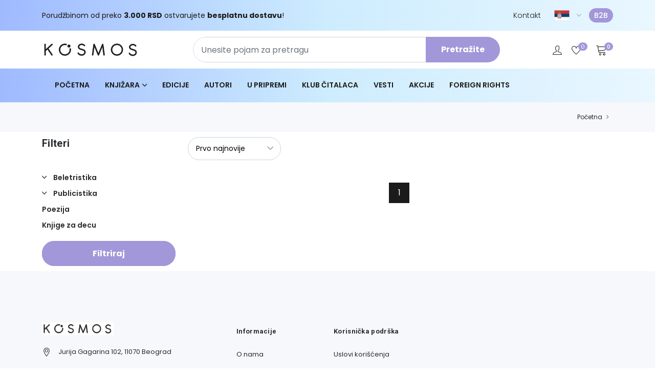

--- FILE ---
content_type: text/html; charset=UTF-8
request_url: https://kosmosknjige.rs/autor/ana-sjuel/
body_size: 7576
content:
<!DOCTYPE html>
<html lang="en">

<head>
    <!-- Meta -->
    <meta charset="utf-8">
    <meta http-equiv="X-UA-Compatible" content="IE=edge">
    <meta content="Anil z" name="author">
    <meta name="viewport" content="width=device-width, initial-scale=1">

    <link rel="shortcut icon" type="image/x-icon" href="/assets/images/favicon.png">
    <!-- Animation CSS -->
    <link rel="stylesheet" href="/assets/css/animate.css">
    <!-- Latest Bootstrap min CSS -->
    <link rel="stylesheet" href="/assets/bootstrap/css/bootstrap.min.css">
    <!-- Google Font -->
    <link href="https://fonts.googleapis.com/css?family=Roboto:100,300,400,500,700,900&display=swap" rel="stylesheet">
    <link href="https://fonts.googleapis.com/css?family=Poppins:200,300,400,500,600,700,800,900&display=swap" rel="stylesheet">
    <!-- Icon Font CSS -->
    <link rel="stylesheet" href="/assets/css/all.min.css">
    <link rel="stylesheet" href="/assets/css/ionicons.min.css">
    <link rel="stylesheet" href="/assets/css/themify-icons.css">
    <link rel="stylesheet" href="/assets/css/linearicons.css">
    <link rel="stylesheet" href="/assets/css/flaticon.css">
    <link rel="stylesheet" href="/assets/css/simple-line-icons.css">
    <!--- owl carousel CSS-->
    <link rel="stylesheet" href="/assets/owlcarousel/css/owl.carousel.min.css">
    <link rel="stylesheet" href="/assets/owlcarousel/css/owl.theme.css">
    <link rel="stylesheet" href="/assets/owlcarousel/css/owl.theme.default.min.css">
    <!-- Magnific Popup CSS -->
    <link rel="stylesheet" href="/assets/css/magnific-popup.css">
    <!-- Slick CSS -->
    <link rel="stylesheet" href="/assets/css/slick.css">
    <link rel="stylesheet" href="/assets/css/slick-theme.css">
    <!-- Style CSS -->
    <link rel="stylesheet" href="/assets/css/style.css?v=45">
    <link rel="stylesheet" href="/assets/css/responsive.css?v=2">
    <script src="https://www.google.com/recaptcha/api.js" async defer></script>
    <script src="https://cdn.jsdelivr.net/npm/sweetalert2@11"></script>
    <link rel="stylesheet" href="https://cdn.jsdelivr.net/npm/alertifyjs@1.13.1/build/css/alertify.min.css"/>
    
<meta name="description" content="Dobrodošli u Kosmos knjižaru – online knjižaru posvećenu ljubiteljima znanja i knjige. Pronađite naslove koji menjaju pogled na svet." />
<meta name="author" content="DataDesign" />
<title></title>
<meta property="og:title" content=  />
<meta property="og:site_name" content="Kosmos knjižara | Poručite knjige online brzo i sigurno" />
<meta property="og:type" content="website" />
<meta property="og:url" content= "https://kosmosknjige.rs//autor/ana-sjuel/" />
<meta property="og:image" content= "https://novaknjiga.com/assets/images/logo.jpeg "/>
<meta property="og:description" content="Dobrodošli u Kosmos knjižaru – online knjižaru posvećenu ljubiteljima znanja i knjige. Pronađite naslove koji menjaju pogled na svet." />
<link rel="canonical" href="https://kosmosknjige.rs//autor/ana-sjuel/" />
<script type="application/ld+json">
    {
        "@context": "https://schema.org",
        "@type": "BreadcrumbList",
        "itemListElement": [{
            "@type": "ListItem",
            "position": 1,
            "name": "Kosmos knjižara | Poručite knjige online brzo i sigurno",
            "item": "https://kosmosknjige.rs/"
        },{
"@type": "ListItem",
"position": 2,
"name": "" ,
"item": "https://kosmosknjige.rs/autor/ana-sjuel/"
} ]
    }
</script>
    <!-- Google tag (gtag.js) --> <script async src="https://www.googletagmanager.com/gtag/js?id=G-ENWCHERSJM"></script> <script>   window.dataLayer = window.dataLayer || [];   function gtag(){dataLayer.push(arguments);}   gtag('js', new Date());    gtag('config', 'G-ENWCHERSJM'); </script> <!-- MailerLite Universal --> <script>     (function(w,d,e,u,f,l,n){w[f]=w[f]||function(){(w[f].q=w[f].q||[])     .push(arguments);},l=d.createElement(e),l.async=1,l.src=u,     n=d.getElementsByTagName(e)[0],n.parentNode.insertBefore(l,n);})     (window,document,'script','https://assets.mailerlite.com/js/universal.js','ml');     ml('account', '1856418'); </script> <!-- End MailerLite Universal --></head><body>
<!--<div class="preloader">-->
<!--    <div class="lds-ellipsis">-->
<!--        <span></span>-->
<!--        <span></span>-->
<!--        <span></span>-->
<!--    </div>-->
<!--</div>-->

<header class="header_wrap">
    <div class="top-header d-none d-md-block">
        <div class="container">
            <div class="row align-items-center">
                <div class="col-lg-12 col-md-8">
                    <div class="header_topbar_info">
                        <div class="header_offer">
                            <span style="color: #1b1b1b">Porudžbinom od preko <strong>3.000 RSD</strong> ostvarujete <strong>besplatnu dostavu</strong>!</span>
                        </div>
                        <div class="lng_dropdown d-flex align-items-center">
                            <a class="nav-link nav_item d-block fw-light" style="font-size: 14px" href="/rs/kontakt/" title="Kontakt">Kontakt</a>
                            <select name="countries" class="custome_select" aria-label="Choose language" onchange="navigate()">
                                <option value='rs' data-image="/assets/images/sr.png" data-alt="Srpski" title="Srpski" data-title="Srpski" selected></option>
                                <option value='en' data-image="/assets/images/en.png" data-title="Engleski" ></option>
                            </select>
                            <a class="b2b-btn" href="/rs/prijava-b2b/">B2B</a>
                        </div>

                    </div>
                </div>
            </div>
        </div>
    </div>
    <div class="middle-header dark_skin">
        <div class="container">
            <div class="nav_block">
                <a class="navbar-brand" href="/rs/" title="Kosmos knjižara | Poručite knjige online brzo i sigurno">
                    <img class="logo_light logo" src="/assets/images/logo.jpeg" alt="Kosmos knjižara | Poručite knjige online brzo i sigurno" title="Kosmos knjižara">
                    <img class="logo_dark logo" src="/assets/images/logo.jpeg" alt="Kosmos knjižara | Poručite knjige online brzo i sigurno" title="Kosmos knjižara">
                </a>
                <div class="product_search_form radius_input search_form_btn">
                    <form method="get" action="/rs/pretraga/">
                        <div class="input-group">
                            <input class="form-control search_text_box_desktop" placeholder="Unesite pojam za pretragu" required="" type="text" name="search_text_box" id="search_text_box">
                            <button type="submit" id="search_data_button" class="search_btn3">Pretražite</button>
                        </div>
                        <div id="suggestions" class="suggestions-list" style="display:none; position:absolute; background:#fff; border:1px solid #ccc; width:100%; z-index:100;"></div>


                    </form>
                </div>
                <div class="text-center text-md-end d-flex align-items-center">
                    <ul class="header_list d-none d-lg-block">
                        <li class="profile_login"><a href="/rs/prijava/" title="Prijava"><i class="ti-user" style="margin-right: 0; font-size: 18px"></i></a></li>
                        <li class="profil_link"><a href="/rs/profil/" title="()"><span class=" logged_username"></span><i class="ti-user" style="margin-right: 0; font-size: 18px"></i></a></li>
                        <li><a href="/rs/lista-zelja/" title="Lista želja"><i class="ti-heart" style="font-size: 18px"></i><span class="wishlist-count wish_count wishlist_count" id="wish_count">0</span></a></li>
                    </ul>
                    <div class="navbar">
                    <ul class="navbar-nav attr-nav align-items-center d-flex">
                        <li class="dropdown cart_dropdown"><a class="nav-link cart_trigger" href="#" title="Korpa" data-bs-toggle="dropdown"><i class="linearicons-cart"></i><span class="cart_count" id="cart-count-items">0</span></a>
                            <div class="cart_box dropdown-menu dropdown-menu-right">
                                <ul class="cart_list" id="min_cart_items">
                                </ul>
                                <div class="cart_footer">
                                    <p class="cart_total"><strong>Artikli samo:</strong> <span class="cart_price items_amount" > 0</span><span> RSD</span> </p>
                                    <p class="cart_total"><strong>Dostava:</strong> <span class="cart_price delivery_amount">0</span><span> RSD</span> </p>
                                    <p class="cart_total"><strong>Ukupno:</strong> <span class="cart_price cart-in-html"> 0</span><span> RSD</span> </p>
                                    <p class="cart_buttons"><a href="/rs/korpa/" title="Korpa" class="btn btn-fill-line view-cart">Korpa</a><a href="/rs/zavrsi-kupovinu/" title="Naruči" class="btn btn-fill-out checkout">Naruči</a></p>
                                </div>
                            </div>
                        </li>

                    </ul>
                    </div>
                    <ul class="d-flex flex-row-reverse" style="list-style: none"><li>
                            <button class="navbar-toggler mt-3 mt-lg-0" type="button" aria-label="Navbar toggle" data-bs-toggle="collapse" data-bs-target="#navbarSupportedContent" aria-expanded="false">
                                <span class="ion-android-menu"></span>
                            </button>
                        </li>
                        <li>
                            <div class="pr_search_icon mt-1 mt-md-0">
                                <a href="javascript:void(0);" title="Pretraga" class="nav-link pr_search_trigger"><i class="linearicons-magnifier"></i></a>
                            </div>
                        </li>
                    </ul>
                </div>
<!--                <div class="contact_phone contact_support">-->
<!--                    <i class="linearicons-phone-wave"></i>-->
<!--                    <a href="tel:--><!--"><span>--><!--</span></a>-->
<!--                </div>-->
            </div>
        </div>
    </div>
    <div class="bottom_header dark_skin main_menu_uppercase">
        <div class="container">
            <div class="row align-items-center">
                <div class="col-lg-9 col-md-12 col-sm-12 col-12">
                    <nav class="navbar navbar-expand-xl">

                        <div class="navbar-collapse justify-content-start collapse" id="navbarSupportedContent">
                            <ul class="navbar-nav">
                                <li>
                                    <a class="nav-link" href="/rs/" title="Početna">Početna</a>
                                </li>
                                <li class="dropdown">
                                    <a class="dropdown-toggle nav-link" href="#" title="Knjižara" data-bs-toggle="dropdown">Knjižara</a>
                                    <div class="dropdown-menu">
                                                                                    <ul class="header-desk">
                                                <li><a class="dropdown-item bold-link menu-link" href="/rs/hronoloska-lista/">Hronološka lista</a></li>
                                                                                                    <li>
                                                        <a class="dropdown-item bold-link menu-link dropdown-toggler"
                                                           href="/rs/knjizara/beletristika/">
                                                            Beletristika                                                        </a>
                                                                                                                    <div class="dropdown-menu">
                                                                <ul class="menu-padding">
                                                                                                                                            <li>
                                                                            <a class="dropdown-item nav-link nav_item fw-light"
                                                                               href="/rs/knjizara/beletristika/klasici/">
                                                                                Klasici                                                                            </a>
                                                                        </li>
                                                                                                                                            <li>
                                                                            <a class="dropdown-item nav-link nav_item fw-light"
                                                                               href="/rs/knjizara/beletristika/domaci-klasici/">
                                                                                Domaći klasici                                                                            </a>
                                                                        </li>
                                                                                                                                            <li>
                                                                            <a class="dropdown-item nav-link nav_item fw-light"
                                                                               href="/rs/knjizara/beletristika/savremena-knjizevnost/">
                                                                                Savremena književnost                                                                            </a>
                                                                        </li>
                                                                                                                                            <li>
                                                                            <a class="dropdown-item nav-link nav_item fw-light"
                                                                               href="/rs/knjizara/beletristika/domaci-autori/">
                                                                                Domaći autori                                                                            </a>
                                                                        </li>
                                                                                                                                            <li>
                                                                            <a class="dropdown-item nav-link nav_item fw-light"
                                                                               href="/rs/knjizara/beletristika/ex-yu-autori/">
                                                                                Ex-yu autori                                                                            </a>
                                                                        </li>
                                                                                                                                            <li>
                                                                            <a class="dropdown-item nav-link nav_item fw-light"
                                                                               href="/rs/knjizara/beletristika/triler/">
                                                                                Triler                                                                            </a>
                                                                        </li>
                                                                                                                                            <li>
                                                                            <a class="dropdown-item nav-link nav_item fw-light"
                                                                               href="/rs/knjizara/beletristika/istorijski-roman/">
                                                                                Istorijski roman                                                                            </a>
                                                                        </li>
                                                                                                                                            <li>
                                                                            <a class="dropdown-item nav-link nav_item fw-light"
                                                                               href="/rs/knjizara/beletristika/ljubavni-roman/">
                                                                                Ljubavni roman                                                                            </a>
                                                                        </li>
                                                                                                                                            <li>
                                                                            <a class="dropdown-item nav-link nav_item fw-light"
                                                                               href="/rs/knjizara/beletristika/distopijski-roman/">
                                                                                Distopijski roman                                                                            </a>
                                                                        </li>
                                                                                                                                    </ul>
                                                            </div>
                                                                                                            </li>
                                                                                                    <li>
                                                        <a class="dropdown-item bold-link menu-link dropdown-toggler"
                                                           href="/rs/knjizara/publicistika/">
                                                            Publicistika                                                        </a>
                                                                                                                    <div class="dropdown-menu">
                                                                <ul class="menu-padding">
                                                                                                                                            <li>
                                                                            <a class="dropdown-item nav-link nav_item fw-light"
                                                                               href="/rs/knjizara/publicistika/filozofija-religija-i-mitologija/">
                                                                                Filozofija, religija i mitologija                                                                            </a>
                                                                        </li>
                                                                                                                                            <li>
                                                                            <a class="dropdown-item nav-link nav_item fw-light"
                                                                               href="/rs/knjizara/publicistika/psihologija/">
                                                                                Psihologija                                                                            </a>
                                                                        </li>
                                                                                                                                            <li>
                                                                            <a class="dropdown-item nav-link nav_item fw-light"
                                                                               href="/rs/knjizara/publicistika/popularna-psihologija/">
                                                                                Popularna psihologija                                                                            </a>
                                                                        </li>
                                                                                                                                            <li>
                                                                            <a class="dropdown-item nav-link nav_item fw-light"
                                                                               href="/rs/knjizara/publicistika/eseji/">
                                                                                Eseji                                                                            </a>
                                                                        </li>
                                                                                                                                            <li>
                                                                            <a class="dropdown-item nav-link nav_item fw-light"
                                                                               href="/rs/knjizara/publicistika/biografija-autobiografija-memoari/">
                                                                                Biografija - Autobiografija - Memoari                                                                            </a>
                                                                        </li>
                                                                                                                                    </ul>
                                                            </div>
                                                                                                            </li>
                                                                                                    <li>
                                                        <a class="dropdown-item bold-link menu-link "
                                                           href="/rs/knjizara/poezija/">
                                                            Poezija                                                        </a>
                                                                                                            </li>
                                                                                                    <li>
                                                        <a class="dropdown-item bold-link menu-link "
                                                           href="/rs/knjizara/knjige-za-decu/">
                                                            Knjige za decu                                                        </a>
                                                                                                            </li>
                                                                                            </ul>
                                                                                    <ul class="header-desk">
                                                <li><a class="dropdown-item bold-link menu-link" href="/rs/hronoloska-lista/">Hronološka lista</a></li>
                                                                                            </ul>
                                        
                        </div>
                                </li>
                                <li>
                                    <a class="nav-link" href="/rs/edicije/" title="Edicije">Edicije</a>
                                </li>
                                <li>
                                    <a class="nav-link" href="/rs/autori/" title="Autori">Autori</a>
                                </li>
                                <li>
                                    <a class="nav-link spacing" href="/rs/u-pripremi" title="U pripremi">U pripremi</a>
                                </li>
                                <li><a class="nav-link nav_item d-block d-md-none" href="/rs/kontakt/" title="Kontakt">Kontakt</a></li>
                                <li><a class="nav-link nav_item spacing" href="/rs/str/klub-citalaca/" title="Klub čitalaca">Klub čitalaca</a></li>
                                <li>
                                    <a class="nav-link" href="/rs/magazin/" title="Vesti">Vesti</a>
                                </li>
<!--                                <li>-->
<!--                                    <a class="nav-link spacing" href="/--><!--/--><!--/" title="--><!--">--><!--</a>-->
<!--                                </li>-->
                                <li><a class="nav-link nav_item" href="/rs/akcija/W/" title="Akcije">Akcije</a></li>
                                                                <li>
                                    <a class="nav-link spacing" href="/rs/foreign-rights" title="Foreign Rights">Foreign Rights</a>
                                </li>

                                <li><a class="nav-link nav_item d-lg-none" href="/rs/lista-zelja/" title="Lista želja">Lista želja</a></li>

                                <li><a class="nav-link nav_item d-lg-none profile_login" href="/rs/prijava/" title="Prijava">Prijava</a></li>
                               <li><a class="nav-link nav_item d-lg-none profil_link" href="/rs/profil/" title="Nalog">Nalog  (<span class=" logged_username"></span>)</a></li>
                                <li><a class="b2b-btn d-sm-none" style="margin-left: 10px; margin-bottom: 5px" href="/rs/prijava/">B2B</a></li>
                                <li class="nav-link nav_item lang_pick">
                                    <div class="lng_dropdown d-lg-none" style="display: flex; gap: 10px;">
                                        <div
                                                class="language-option"
                                                data-image="/assets/images/sr.png"
                                                data-alt="Srpski"
                                                data-title="Srpski"
                                                onclick="navigateMob('rs')"
                                        >
                                            <img src="/assets/images/sr.png" alt="Srpski" title="Srpski" style="width: 30px; height: 20px;">
                                        </div>
                                        <div
                                                class="language-option"
                                                data-image="/assets/images/en.png"
                                                data-title="Engleski"
                                                onclick="navigateMob('en')"
                                        >
                                            <img src="/assets/images/en.png" alt="Engleski" title="Engleski" style="width: 30px; height: 20px;">
                                        </div>
                                    </div>

                                </li>
                            </ul>
                        </div>

                    </nav>
                </div>
            </div>
        </div>
    </div>
</header><div class="breadcrumb_section bg_gray page-title-mini">
    <div class="container">
        <div class="row align-items-center">
        	<div class="col-md-6">
                <div class="page-title">
            		<h1></h1>
                </div>
            </div>
            <div class="col-md-6">
                <ol class="breadcrumb justify-content-md-end"><li class="breadcrumb-item"><a href="/rs/">Početna</a></li><li class="breadcrumb-item active"></li></ol>            </div>
        </div>
    </div>
</div>

<div class="main_content">
<div class="section">
	<div class="container">
    	<div class="row">
			<div class="col-lg-9 col-12">
            	<div class="row align-items-center mb-4 pb-1">
                    <div class="col-12">
    <div class="product_header">
        <div class="product_header_left">
            <div class="custom_select">
                <select id="sorting_options" class="form-control form-control-sm" >
                    <option value="5" >Default</option>
                    <option value="1" >Po ceni rastuće</option>
                    <option value="2" >Po ceni opadajuće</option>
                    <option value="3" selected>Prvo najnovije</option>
                </select>
            </div>
        </div>

    </div>
</div>
                </div> 
                <div class="row">
                                    </div>
                <div class="row">
                    <div class="col-12">
                        <ul class="pagination mt-3 justify-content-center pagination_style1">
                            <li class="page-item active"><a class="page-link" href="javascript:void(0)" title="pagination" onclick="customPaginate(1)">1</a></li>                        </ul>
                    </div>
                </div>
        	</div>
            <div class="d-flex justify-content-center">
                <button id="openFilterModal" class="btn btn-fill-out">Filteri</button>
            </div>
            <div class="col-lg-3 order-lg-first mt-4 pt-2 mt-lg-0 pt-lg-0 hide" id="filterModal">
    <div class="sidebar">
        <div class="widget">
            <div class="filterHeader">
                <h5 class="widget_title">Filteri</h5>
                <button type="button" class="close"  data-dismiss="modal">Zatvori</button>
            </div>
            <hr class="hr_mobile">
            <ul class="widget_categories filter-list">
                                        <li class="filter-item">
                            <a href="/rs/knjizara/beletristika/" class="filter-link">
                                Beletristika                            </a>
                                                            <ul class="child-list" style="display: none;">
                                                                            <li>
                                            <a href="/rs/knjizara/beletristika/klasici/">
                                                Klasici                                            </a>
                                        </li>
                                                                            <li>
                                            <a href="/rs/knjizara/beletristika/domaci-klasici/">
                                                Domaći klasici                                            </a>
                                        </li>
                                                                            <li>
                                            <a href="/rs/knjizara/beletristika/savremena-knjizevnost/">
                                                Savremena književnost                                            </a>
                                        </li>
                                                                            <li>
                                            <a href="/rs/knjizara/beletristika/domaci-autori/">
                                                Domaći autori                                            </a>
                                        </li>
                                                                            <li>
                                            <a href="/rs/knjizara/beletristika/ex-yu-autori/">
                                                Ex-yu autori                                            </a>
                                        </li>
                                                                            <li>
                                            <a href="/rs/knjizara/beletristika/triler/">
                                                Triler                                            </a>
                                        </li>
                                                                            <li>
                                            <a href="/rs/knjizara/beletristika/istorijski-roman/">
                                                Istorijski roman                                            </a>
                                        </li>
                                                                            <li>
                                            <a href="/rs/knjizara/beletristika/ljubavni-roman/">
                                                Ljubavni roman                                            </a>
                                        </li>
                                                                            <li>
                                            <a href="/rs/knjizara/beletristika/distopijski-roman/">
                                                Distopijski roman                                            </a>
                                        </li>
                                                                    </ul>
                                                    </li>
                                                <li class="filter-item">
                            <a href="/rs/knjizara/publicistika/" class="filter-link">
                                Publicistika                            </a>
                                                            <ul class="child-list" style="display: none;">
                                                                            <li>
                                            <a href="/rs/knjizara/publicistika/filozofija-religija-i-mitologija/">
                                                Filozofija, religija i mitologija                                            </a>
                                        </li>
                                                                            <li>
                                            <a href="/rs/knjizara/publicistika/psihologija/">
                                                Psihologija                                            </a>
                                        </li>
                                                                            <li>
                                            <a href="/rs/knjizara/publicistika/popularna-psihologija/">
                                                Popularna psihologija                                            </a>
                                        </li>
                                                                            <li>
                                            <a href="/rs/knjizara/publicistika/eseji/">
                                                Eseji                                            </a>
                                        </li>
                                                                            <li>
                                            <a href="/rs/knjizara/publicistika/biografija-autobiografija-memoari/">
                                                Biografija - Autobiografija - Memoari                                            </a>
                                        </li>
                                                                    </ul>
                                                    </li>
                                                <li class="filter-item">
                            <a href="/rs/knjizara/poezija/" class="filter-link">
                                Poezija                            </a>
                                                    </li>
                                                <li class="filter-item">
                            <a href="/rs/knjizara/knjige-za-decu/" class="filter-link">
                                Knjige za decu                            </a>
                                                    </li>
                                    </ul>
        </div>
<!--        --><!--            <div class="widget">-->
<!--                <h5 class="widget-title">--><!--</h5>-->
<!--                <div class="widget-content filterDD">-->
<!--                    <ul class="clearfix" style="list-style-type: none">-->
<!--                        --><!--                    </ul>-->
<!--                </div>-->
<!--            </div>-->
<!--        --><!--<!--        -->        <div class="  text-center">
            <a class="btn btn-fill-out filtriraj" style="margin-top: 20px; width: 100%" href="javascript:void(0)" title="Filtriraj" >Filtriraj</a>
            <button class="mt-3 border-0 bg-white" type="button" id="resetuj" hidden>Resetuj filtere</button>        </div>


    </div>
</div>        </div>
    </div>
</div>
</div>
<footer class="footer_dark">
    <div class="footer_top">
        <div class="container">
            <div class="row">
                <div class="col-lg-4 col-md-6 col-sm-12">
                    <div class="widget">
                        <img class="footer-logo" src="/assets/images/logo.jpeg" alt="Kosmos knjižara | Poručite knjige online brzo i sigurno" title="Kosmos knjižara">
                        <ul class="contact_info contact_info_light">
                            <li>
                                <i class="ti-location-pin"></i>
                                <p>Jurija Gagarina 102, 11070 Beograd</p>
                            </li>
                            <li>
                                <span class="footer-txt">PIB:</span>
                                <p>108202479</p>
                            </li>
                            <li>
                                <span class="footer-txt">MB:</span>
                                <p>20951729</p>
                            </li>
                            <li>
                                <i class="ti-email"></i>
                                <a href="mailto:web@kosmosknjige.rs" title="web@kosmosknjige.rs">web@kosmosknjige.rs</a>
                            </li>
                            <li>
                                <i class="ti-mobile"></i>
                                <a href="tel:011/411-48-56" title="011/411-48-56">011/411-48-56</a>
                            </li>
                        </ul>
                    </div>
                    <div class="widget">
                        <ul class="social_icons rounded_social d-flex align-items-center gap-3">

                                                            <li><a href="https://www.facebook.com/kosmos.knjige/" title="https://www.facebook.com/kosmos.knjige/" class="sc_facebook"><i class="ion-social-facebook social-networks"></i></a></li>
                            
                            
                            
                                                            <li><a href="https://www.instagram.com/kosmos.knjige/" title="https://www.instagram.com/kosmos.knjige/" class="sc_instagram"><i class="ion-social-instagram-outline social-networks"></i></a></li>
                                                    </ul>
                    </div>
                </div>
                <div class="col-lg-2 col-md-3 col-sm-6">
                    <div class="widget">
                        <h6 class="widget_title">Informacije</h6>
                        <ul class="widget_links">
                                                                                                                                <li><a href="/me/str/o-nama/" title="O nama">O nama</a></li>
                                                                                                                                                                <li><a href="/me/str/nase-knjizare/" title="Naše knjižare">Naše knjižare</a></li>
                                                                                                                                                                <li><a href="/rs/kontakt/" title="Kontakt">Kontakt</a></li>
                                                                                                                                                                <li><a href="/me/str/najcesca-pitanja/" title="Najčešća pitanja">Najčešća pitanja</a></li>
                                                                                                                                                                                </ul>
                    </div>
                </div>
                <div class="col-lg-2 col-md-3 col-sm-6">
                    <div class="widget">
                        <h6 class="widget_title">Korisnička podrška</h6>
                        <ul class="widget_links">
                                                                                                                                <li><a href="/me/str/uslovi-koriscenja/" title="Uslovi korišćenja">Uslovi korišćenja</a></li>
                                                                                                                                                                <li><a href="/me/str/politika-privatnosti/" title="Politika privatnosti">Politika privatnosti</a></li>
                                                                                                                                                                <li><a href="/me/str/nacini-placanja/" title="Načini plaćanja">Načini plaćanja</a></li>
                                                                                                                                                                <li><a href="/rs/str/isporuka/" title="Isporuka">Isporuka</a></li>
                                                                                                                                                                <li><a href="/me/str/reklamacije/" title="Reklamacije">Reklamacije</a></li>
                                                                                                                                                                <li><a href="/me/str/kako-kupiti/" title="Kako kupiti">Kako kupiti</a></li>
                                                             </ul>
                    </div>
                </div>
                <div class="col-lg-4 col-md-12 col-sm-12">
                    <div class="ml-embedded" data-form="lnJ2mw"></div>                </div>
            </div>
        </div>
    </div>
    <div class="bottom_footer border-top-tran">
        <div class="container">
            <div class="row">
                <div class="col-12 d-flex align-items-center flex-column-reverse justify-content-md-between justify-content-center mb-3">
                    <ul class="footer_payment d-flex align-items-center justify-content-center flex-wrap flex-md-nowrap gap-3 gap-md-4">
                        <li><img alt="Maestro" title="Maestro"  src="/assets/images/logo/maestro.png"></li>
                        <li><img alt="MasterCard" title="MasterCard" src="/assets/images/logo/mastercard.png"></li>
                        <li><img alt="DinaCard" title="DinaCard"  src="/assets/images/logo/dina.png"></li>
                        <li><img alt="Visa" title="Visa" src="/assets/images/logo/visa.png"></li>
                        <li><img alt="American Express" title="American Express"  src="/assets/images/logo/american_express.png"></li>
                        <li><a href="https://www.bancaintesa.rs/" target="_blank"><img class="bank-logo" alt="Banca Intesa" title="Banca Intesa"  src="/assets/images/logo/banca_intesa.png"></a></li>
                        <li><a href="https://www.mastercard.rs/sr-rs/korisnici/pronadite-karticu.html" target="_blank"><img alt="ID Check" title="ID Check"  src="/assets/images/logo/mc_idcheck.png"></a></li>
                        <li><a href="https://rs.visa.com/pay-with-visa/security-and-assistance/protected-everywhere.html" target="_blank"><img alt="Visa Secure" title="Visa Secure"  src="/assets/images/logo/visa-secure.png"></a></li>
                    </ul>
                </div>
                <div class="col-12 text-center">
                    <p class="mb-md-0 text-center">Copyright © 2025 Kosmos. Developed by Data design. Sva prava zadržana</p>
                </div>

            </div>
        </div>
    </div>
</footer>
<form id="filter_forma" action="/rs/ana-sjuel" method="GET">
    <input type="text" id="page" name="page" value="1" hidden readonly />
    <input type="text" id="starting_price" name="starting_price" value="" hidden readonly />
    <input type="text" id="end_price" name="end_price" value="" hidden readonly />
    <input type="text" id="sort" name="sort" value="3" hidden readonly />
    <input type="text" id="manufacturer" name="manufacturer" value="" hidden readonly />
    <input type="text" id="search_text_box_name" name="search_text_box_name" value="" hidden readonly disabled/>
    <input type="text" id="product_cat" name="product_cat" value="" hidden readonly disabled/>
    <input type="text" id="tip" name="tip" value="" hidden readonly />
    <input type="text" id="availability" name="availability" value="" hidden readonly>
    <input type="text" id="attr_id" name="attr_id" value="" hidden readonly>
</form><a href="#" class="scrollup" style="display: none;"><i class="ion-ios-arrow-up"></i></a>


<!-- Latest jQuery -->
<script src="/assets/js/jquery-3.6.0.min.js"></script>
<script src="/assets/js/search.js?v=3" defer></script>
<!-- popper min js -->
<script src="https://cdn.jsdelivr.net/npm/alertifyjs@1.13.1/build/alertify.min.js"></script>
<script src="/assets/js/popper.min.js"></script>
<!-- Latest compiled and minified Bootstrap -->
<script src="/assets/bootstrap/js/bootstrap.min.js"></script>
<!-- owl-carousel min js  -->
<script src="/assets/owlcarousel/js/owl.carousel.min.js"></script>
<!-- magnific-popup min js  -->
<script src="/assets/js/magnific-popup.min.js"></script>
<!-- waypoints min js  -->
<script src="/assets/js/waypoints.min.js"></script>
<!-- parallax js  -->
<script src="/assets/js/parallax.js"></script>
<!-- countdown js  -->
<script src="/assets/js/jquery.countdown.min.js"></script>
<!-- imagesloaded js -->
<script src="/assets/js/imagesloaded.pkgd.min.js"></script>
<!-- isotope min js -->
<script src="/assets/js/isotope.min.js"></script>
<!-- jquery.dd.min js -->
<script src="/assets/js/jquery.dd.min.js"></script>
<!-- slick js -->
<script src="/assets/js/slick.min.js"></script>
<!-- elevatezoom js -->
<script src="/assets/js/jquery.elevatezoom.js"></script>
<!-- scripts js -->
<script src="/assets/js/user_actions.js"></script>
<script src="/assets/js/scripts.js?v=3"></script>
<script>
    document.addEventListener("DOMContentLoaded", function () {
        const filterLinks = document.querySelectorAll(".filter-link");

        filterLinks.forEach(link => {
            const childList = link.nextElementSibling;

            if (childList && childList.classList.contains("child-list")) {
                link.classList.add("has-children");

                link.addEventListener("click", function (e) {
                    e.preventDefault();
                    const isHidden = childList.style.display === "none";

                    childList.style.display = isHidden ? "block" : "none";
                    link.classList.toggle("open", isHidden);
                });
            }
        });
    });


</script>



<script src="/assets/js/product.js?v=2"></script>
<script src="/assets/js/comments.js?v=1"></script>
<script src="/assets/js/cart_actions.js?v=5"></script>
<script src="/assets/js/wishlist_actions.js?v=1"></script>
<script src="/assets/js/pagination_filters.js?v=1"></script>
<script src="/assets/js/cart_page_actions.js?v=6"></script>
<script>
    let modal = document.getElementById("filterModal");
    let btn = document.getElementById("openFilterModal");
    let span = modal.querySelector(".close");

    btn.addEventListener("click", function () {
        modal.classList.remove("hide");
    });

    span.addEventListener("click", function () {
        modal.classList.add("hide");
    });

    window.addEventListener("click", function (event) {
        if (event.target == modal) {
            modal.classList.add("hide");
        }
    });
</script>

</body>
</html>

--- FILE ---
content_type: text/css
request_url: https://kosmosknjige.rs/assets/css/linearicons.css
body_size: 8096
content:
@font-face {
  font-family: 'Linearicons';
  src:  url('../fonts/Linearicons.eot?4t1dgh');
  src:  url('../fonts/Linearicons.eot?4t1dgh#iefix') format('embedded-opentype'),
  url('../fonts/Linearicons.ttf?4t1dgh') format('truetype'),
  url('../fonts/Linearicons.woff?4t1dgh') format('woff'),
  url('../fonts/Linearicons.svg?4t1dgh#Linearicons') format('svg');
  font-weight: normal;
  font-style: normal;
  font-display: swap;

  src: url(../fonts/Linearicons.eot); /* For IE6-8 */
  src: local('Linearicons'),
  local('Linearicons'),
  url('../fonts/Linearicons.woff') format('woff'),
  url('../fonts/Linearicons.ttf') format('truetype');
}

.linearicons,

[class^="linearicons-"], [class*=" linearicons-"] {
  /* use !important to prevent issues with browser extensions that change fonts */
  font-family: 'Linearicons' !important;
  speak: none;
  font-style: normal;
  font-weight: normal;
  font-variant: normal;
  text-transform: none;
  line-height: 1;

  /* Better Font Rendering =========== */
  -webkit-font-smoothing: antialiased;
  -moz-osx-font-smoothing: grayscale;
}

.linearicons-home:before {
  content: "\e900";
}
.linearicons-home2:before {
  content: "\e901";
}
.linearicons-home3:before {
  content: "\e902";
}
.linearicons-home4:before {
  content: "\e903";
}
.linearicons-home5:before {
  content: "\e904";
}
.linearicons-home6:before {
  content: "\e905";
}
.linearicons-bathtub:before {
  content: "\e906";
}
.linearicons-toothbrush:before {
  content: "\e907";
}
.linearicons-bed:before {
  content: "\e908";
}
.linearicons-couch:before {
  content: "\e909";
}
.linearicons-chair:before {
  content: "\e90a";
}
.linearicons-city:before {
  content: "\e90b";
}
.linearicons-apartment:before {
  content: "\e90c";
}
.linearicons-pencil:before {
  content: "\e90d";
}
.linearicons-pencil2:before {
  content: "\e90e";
}
.linearicons-pen:before {
  content: "\e90f";
}
.linearicons-pencil3:before {
  content: "\e910";
}
.linearicons-eraser:before {
  content: "\e911";
}
.linearicons-pencil4:before {
  content: "\e912";
}
.linearicons-pencil5:before {
  content: "\e913";
}
.linearicons-feather:before {
  content: "\e914";
}
.linearicons-feather2:before {
  content: "\e915";
}
.linearicons-feather3:before {
  content: "\e916";
}
.linearicons-pen2:before {
  content: "\e917";
}
.linearicons-pen-add:before {
  content: "\e918";
}
.linearicons-pen-remove:before {
  content: "\e919";
}
.linearicons-vector:before {
  content: "\e91a";
}
.linearicons-pen3:before {
  content: "\e91b";
}
.linearicons-blog:before {
  content: "\e91c";
}
.linearicons-brush:before {
  content: "\e91d";
}
.linearicons-brush2:before {
  content: "\e91e";
}
.linearicons-spray:before {
  content: "\e91f";
}
.linearicons-paint-roller:before {
  content: "\e920";
}
.linearicons-stamp:before {
  content: "\e921";
}
.linearicons-tape:before {
  content: "\e922";
}
.linearicons-desk-tape:before {
  content: "\e923";
}
.linearicons-texture:before {
  content: "\e924";
}
.linearicons-eye-dropper:before {
  content: "\e925";
}
.linearicons-palette:before {
  content: "\e926";
}
.linearicons-color-sampler:before {
  content: "\e927";
}
.linearicons-bucket:before {
  content: "\e928";
}
.linearicons-gradient:before {
  content: "\e929";
}
.linearicons-gradient2:before {
  content: "\e92a";
}
.linearicons-magic-wand:before {
  content: "\e92b";
}
.linearicons-magnet:before {
  content: "\e92c";
}
.linearicons-pencil-ruler:before {
  content: "\e92d";
}
.linearicons-pencil-ruler2:before {
  content: "\e92e";
}
.linearicons-compass:before {
  content: "\e92f";
}
.linearicons-aim:before {
  content: "\e930";
}
.linearicons-gun:before {
  content: "\e931";
}
.linearicons-bottle:before {
  content: "\e932";
}
.linearicons-drop:before {
  content: "\e933";
}
.linearicons-drop-crossed:before {
  content: "\e934";
}
.linearicons-drop2:before {
  content: "\e935";
}
.linearicons-snow:before {
  content: "\e936";
}
.linearicons-snow2:before {
  content: "\e937";
}
.linearicons-fire:before {
  content: "\e938";
}
.linearicons-lighter:before {
  content: "\e939";
}
.linearicons-knife:before {
  content: "\e93a";
}
.linearicons-dagger:before {
  content: "\e93b";
}
.linearicons-tissue:before {
  content: "\e93c";
}
.linearicons-toilet-paper:before {
  content: "\e93d";
}
.linearicons-poop:before {
  content: "\e93e";
}
.linearicons-umbrella:before {
  content: "\e93f";
}
.linearicons-umbrella2:before {
  content: "\e940";
}
.linearicons-rain:before {
  content: "\e941";
}
.linearicons-tornado:before {
  content: "\e942";
}
.linearicons-wind:before {
  content: "\e943";
}
.linearicons-fan:before {
  content: "\e944";
}
.linearicons-contrast:before {
  content: "\e945";
}
.linearicons-sun-small:before {
  content: "\e946";
}
.linearicons-sun:before {
  content: "\e947";
}
.linearicons-sun2:before {
  content: "\e948";
}
.linearicons-moon:before {
  content: "\e949";
}
.linearicons-cloud:before {
  content: "\e94a";
}
.linearicons-cloud-upload:before {
  content: "\e94b";
}
.linearicons-cloud-download:before {
  content: "\e94c";
}
.linearicons-cloud-rain:before {
  content: "\e94d";
}
.linearicons-cloud-hailstones:before {
  content: "\e94e";
}
.linearicons-cloud-snow:before {
  content: "\e94f";
}
.linearicons-cloud-windy:before {
  content: "\e950";
}
.linearicons-sun-wind:before {
  content: "\e951";
}
.linearicons-cloud-fog:before {
  content: "\e952";
}
.linearicons-cloud-sun:before {
  content: "\e953";
}
.linearicons-cloud-lightning:before {
  content: "\e954";
}
.linearicons-cloud-sync:before {
  content: "\e955";
}
.linearicons-cloud-lock:before {
  content: "\e956";
}
.linearicons-cloud-gear:before {
  content: "\e957";
}
.linearicons-cloud-alert:before {
  content: "\e958";
}
.linearicons-cloud-check:before {
  content: "\e959";
}
.linearicons-cloud-cross:before {
  content: "\e95a";
}
.linearicons-cloud-crossed:before {
  content: "\e95b";
}
.linearicons-cloud-database:before {
  content: "\e95c";
}
.linearicons-database:before {
  content: "\e95d";
}
.linearicons-database-add:before {
  content: "\e95e";
}
.linearicons-database-remove:before {
  content: "\e95f";
}
.linearicons-database-lock:before {
  content: "\e960";
}
.linearicons-database-refresh:before {
  content: "\e961";
}
.linearicons-database-check:before {
  content: "\e962";
}
.linearicons-database-history:before {
  content: "\e963";
}
.linearicons-database-upload:before {
  content: "\e964";
}
.linearicons-database-download:before {
  content: "\e965";
}
.linearicons-server:before {
  content: "\e966";
}
.linearicons-shield:before {
  content: "\e967";
}
.linearicons-shield-check:before {
  content: "\e968";
}
.linearicons-shield-alert:before {
  content: "\e969";
}
.linearicons-shield-cross:before {
  content: "\e96a";
}
.linearicons-lock:before {
  content: "\e96b";
}
.linearicons-rotation-lock:before {
  content: "\e96c";
}
.linearicons-unlock:before {
  content: "\e96d";
}
.linearicons-key:before {
  content: "\e96e";
}
.linearicons-key-hole:before {
  content: "\e96f";
}
.linearicons-toggle-off:before {
  content: "\e970";
}
.linearicons-toggle-on:before {
  content: "\e971";
}
.linearicons-cog:before {
  content: "\e972";
}
.linearicons-cog2:before {
  content: "\e973";
}
.linearicons-wrench:before {
  content: "\e974";
}
.linearicons-screwdriver:before {
  content: "\e975";
}
.linearicons-hammer-wrench:before {
  content: "\e976";
}
.linearicons-hammer:before {
  content: "\e977";
}
.linearicons-saw:before {
  content: "\e978";
}
.linearicons-axe:before {
  content: "\e979";
}
.linearicons-axe2:before {
  content: "\e97a";
}
.linearicons-shovel:before {
  content: "\e97b";
}
.linearicons-pickaxe:before {
  content: "\e97c";
}
.linearicons-factory:before {
  content: "\e97d";
}
.linearicons-factory2:before {
  content: "\e97e";
}
.linearicons-recycle:before {
  content: "\e97f";
}
.linearicons-trash:before {
  content: "\e980";
}
.linearicons-trash2:before {
  content: "\e981";
}
.linearicons-trash3:before {
  content: "\e982";
}
.linearicons-broom:before {
  content: "\e983";
}
.linearicons-game:before {
  content: "\e984";
}
.linearicons-gamepad:before {
  content: "\e985";
}
.linearicons-joystick:before {
  content: "\e986";
}
.linearicons-dice:before {
  content: "\e987";
}
.linearicons-spades:before {
  content: "\e988";
}
.linearicons-diamonds:before {
  content: "\e989";
}
.linearicons-clubs:before {
  content: "\e98a";
}
.linearicons-hearts:before {
  content: "\e98b";
}
.linearicons-heart:before {
  content: "\e98c";
}
.linearicons-star:before {
  content: "\e98d";
}
.linearicons-star-half:before {
  content: "\e98e";
}
.linearicons-star-empty:before {
  content: "\e98f";
}
.linearicons-flag:before {
  content: "\e990";
}
.linearicons-flag2:before {
  content: "\e991";
}
.linearicons-flag3:before {
  content: "\e992";
}
.linearicons-mailbox-full:before {
  content: "\e993";
}
.linearicons-mailbox-empty:before {
  content: "\e994";
}
.linearicons-at-sign:before {
  content: "\e995";
}
.linearicons-envelope:before {
  content: "\e996";
}
.linearicons-envelope-open:before {
  content: "\e997";
}
.linearicons-paperclip:before {
  content: "\e998";
}
.linearicons-paper-plane:before {
  content: "\e999";
}
.linearicons-reply:before {
  content: "\e99a";
}
.linearicons-reply-all:before {
  content: "\e99b";
}
.linearicons-inbox:before {
  content: "\e99c";
}
.linearicons-inbox2:before {
  content: "\e99d";
}
.linearicons-outbox:before {
  content: "\e99e";
}
.linearicons-box:before {
  content: "\e99f";
}
.linearicons-archive:before {
  content: "\e9a0";
}
.linearicons-archive2:before {
  content: "\e9a1";
}
.linearicons-drawers:before {
  content: "\e9a2";
}
.linearicons-drawers2:before {
  content: "\e9a3";
}
.linearicons-drawers3:before {
  content: "\e9a4";
}
.linearicons-eye:before {
  content: "\e9a5";
}
.linearicons-eye-crossed:before {
  content: "\e9a6";
}
.linearicons-eye-plus:before {
  content: "\e9a7";
}
.linearicons-eye-minus:before {
  content: "\e9a8";
}
.linearicons-binoculars:before {
  content: "\e9a9";
}
.linearicons-binoculars2:before {
  content: "\e9aa";
}
.linearicons-hdd:before {
  content: "\e9ab";
}
.linearicons-hdd-down:before {
  content: "\e9ac";
}
.linearicons-hdd-up:before {
  content: "\e9ad";
}
.linearicons-floppy-disk:before {
  content: "\e9ae";
}
.linearicons-disc:before {
  content: "\e9af";
}
.linearicons-tape2:before {
  content: "\e9b0";
}
.linearicons-printer:before {
  content: "\e9b1";
}
.linearicons-shredder:before {
  content: "\e9b2";
}
.linearicons-file-empty:before {
  content: "\e9b3";
}
.linearicons-file-add:before {
  content: "\e9b4";
}
.linearicons-file-check:before {
  content: "\e9b5";
}
.linearicons-file-lock:before {
  content: "\e9b6";
}
.linearicons-files:before {
  content: "\e9b7";
}
.linearicons-copy:before {
  content: "\e9b8";
}
.linearicons-compare:before {
  content: "\e9b9";
}
.linearicons-folder:before {
  content: "\e9ba";
}
.linearicons-folder-search:before {
  content: "\e9bb";
}
.linearicons-folder-plus:before {
  content: "\e9bc";
}
.linearicons-folder-minus:before {
  content: "\e9bd";
}
.linearicons-folder-download:before {
  content: "\e9be";
}
.linearicons-folder-upload:before {
  content: "\e9bf";
}
.linearicons-folder-star:before {
  content: "\e9c0";
}
.linearicons-folder-heart:before {
  content: "\e9c1";
}
.linearicons-folder-user:before {
  content: "\e9c2";
}
.linearicons-folder-shared:before {
  content: "\e9c3";
}
.linearicons-folder-music:before {
  content: "\e9c4";
}
.linearicons-folder-picture:before {
  content: "\e9c5";
}
.linearicons-folder-film:before {
  content: "\e9c6";
}
.linearicons-scissors:before {
  content: "\e9c7";
}
.linearicons-paste:before {
  content: "\e9c8";
}
.linearicons-clipboard-empty:before {
  content: "\e9c9";
}
.linearicons-clipboard-pencil:before {
  content: "\e9ca";
}
.linearicons-clipboard-text:before {
  content: "\e9cb";
}
.linearicons-clipboard-check:before {
  content: "\e9cc";
}
.linearicons-clipboard-down:before {
  content: "\e9cd";
}
.linearicons-clipboard-left:before {
  content: "\e9ce";
}
.linearicons-clipboard-alert:before {
  content: "\e9cf";
}
.linearicons-clipboard-user:before {
  content: "\e9d0";
}
.linearicons-register:before {
  content: "\e9d1";
}
.linearicons-enter:before {
  content: "\e9d2";
}
.linearicons-exit:before {
  content: "\e9d3";
}
.linearicons-papers:before {
  content: "\e9d4";
}
.linearicons-news:before {
  content: "\e9d5";
}
.linearicons-reading:before {
  content: "\e9d6";
}
.linearicons-typewriter:before {
  content: "\e9d7";
}
.linearicons-document:before {
  content: "\e9d8";
}
.linearicons-document2:before {
  content: "\e9d9";
}
.linearicons-graduation-hat:before {
  content: "\e9da";
}
.linearicons-license:before {
  content: "\e9db";
}
.linearicons-license2:before {
  content: "\e9dc";
}
.linearicons-medal-empty:before {
  content: "\e9dd";
}
.linearicons-medal-first:before {
  content: "\e9de";
}
.linearicons-medal-second:before {
  content: "\e9df";
}
.linearicons-medal-third:before {
  content: "\e9e0";
}
.linearicons-podium:before {
  content: "\e9e1";
}
.linearicons-trophy:before {
  content: "\e9e2";
}
.linearicons-trophy2:before {
  content: "\e9e3";
}
.linearicons-music-note:before {
  content: "\e9e4";
}
.linearicons-music-note2:before {
  content: "\e9e5";
}
.linearicons-music-note3:before {
  content: "\e9e6";
}
.linearicons-playlist:before {
  content: "\e9e7";
}
.linearicons-playlist-add:before {
  content: "\e9e8";
}
.linearicons-guitar:before {
  content: "\e9e9";
}
.linearicons-trumpet:before {
  content: "\e9ea";
}
.linearicons-album:before {
  content: "\e9eb";
}
.linearicons-shuffle:before {
  content: "\e9ec";
}
.linearicons-repeat-one:before {
  content: "\e9ed";
}
.linearicons-repeat:before {
  content: "\e9ee";
}
.linearicons-headphones:before {
  content: "\e9ef";
}
.linearicons-headset:before {
  content: "\e9f0";
}
.linearicons-loudspeaker:before {
  content: "\e9f1";
}
.linearicons-equalizer:before {
  content: "\e9f2";
}
.linearicons-theater:before {
  content: "\e9f3";
}
.linearicons-3d-glasses:before {
  content: "\e9f4";
}
.linearicons-ticket:before {
  content: "\e9f5";
}
.linearicons-presentation:before {
  content: "\e9f6";
}
.linearicons-play:before {
  content: "\e9f7";
}
.linearicons-film-play:before {
  content: "\e9f8";
}
.linearicons-clapboard-play:before {
  content: "\e9f9";
}
.linearicons-media:before {
  content: "\e9fa";
}
.linearicons-film:before {
  content: "\e9fb";
}
.linearicons-film2:before {
  content: "\e9fc";
}
.linearicons-surveillance:before {
  content: "\e9fd";
}
.linearicons-surveillance2:before {
  content: "\e9fe";
}
.linearicons-camera:before {
  content: "\e9ff";
}
.linearicons-camera-crossed:before {
  content: "\ea00";
}
.linearicons-camera-play:before {
  content: "\ea01";
}
.linearicons-time-lapse:before {
  content: "\ea02";
}
.linearicons-record:before {
  content: "\ea03";
}
.linearicons-camera2:before {
  content: "\ea04";
}
.linearicons-camera-flip:before {
  content: "\ea05";
}
.linearicons-panorama:before {
  content: "\ea06";
}
.linearicons-time-lapse2:before {
  content: "\ea07";
}
.linearicons-shutter:before {
  content: "\ea08";
}
.linearicons-shutter2:before {
  content: "\ea09";
}
.linearicons-face-detection:before {
  content: "\ea0a";
}
.linearicons-flare:before {
  content: "\ea0b";
}
.linearicons-convex:before {
  content: "\ea0c";
}
.linearicons-concave:before {
  content: "\ea0d";
}
.linearicons-picture:before {
  content: "\ea0e";
}
.linearicons-picture2:before {
  content: "\ea0f";
}
.linearicons-picture3:before {
  content: "\ea10";
}
.linearicons-pictures:before {
  content: "\ea11";
}
.linearicons-book:before {
  content: "\ea12";
}
.linearicons-audio-book:before {
  content: "\ea13";
}
.linearicons-book2:before {
  content: "\ea14";
}
.linearicons-bookmark:before {
  content: "\ea15";
}
.linearicons-bookmark2:before {
  content: "\ea16";
}
.linearicons-label:before {
  content: "\ea17";
}
.linearicons-library:before {
  content: "\ea18";
}
.linearicons-library2:before {
  content: "\ea19";
}
.linearicons-contacts:before {
  content: "\ea1a";
}
.linearicons-profile:before {
  content: "\ea1b";
}
.linearicons-portrait:before {
  content: "\ea1c";
}
.linearicons-portrait2:before {
  content: "\ea1d";
}
.linearicons-user:before {
  content: "\ea1e";
}
.linearicons-user-plus:before {
  content: "\ea1f";
}
.linearicons-user-minus:before {
  content: "\ea20";
}
.linearicons-user-lock:before {
  content: "\ea21";
}
.linearicons-users:before {
  content: "\ea22";
}
.linearicons-users2:before {
  content: "\ea23";
}
.linearicons-users-plus:before {
  content: "\ea24";
}
.linearicons-users-minus:before {
  content: "\ea25";
}
.linearicons-group-work:before {
  content: "\ea26";
}
.linearicons-woman:before {
  content: "\ea27";
}
.linearicons-man:before {
  content: "\ea28";
}
.linearicons-baby:before {
  content: "\ea29";
}
.linearicons-baby2:before {
  content: "\ea2a";
}
.linearicons-baby3:before {
  content: "\ea2b";
}
.linearicons-baby-bottle:before {
  content: "\ea2c";
}
.linearicons-walk:before {
  content: "\ea2d";
}
.linearicons-hand-waving:before {
  content: "\ea2e";
}
.linearicons-jump:before {
  content: "\ea2f";
}
.linearicons-run:before {
  content: "\ea30";
}
.linearicons-woman2:before {
  content: "\ea31";
}
.linearicons-man2:before {
  content: "\ea32";
}
.linearicons-man-woman:before {
  content: "\ea33";
}
.linearicons-height:before {
  content: "\ea34";
}
.linearicons-weight:before {
  content: "\ea35";
}
.linearicons-scale:before {
  content: "\ea36";
}
.linearicons-button:before {
  content: "\ea37";
}
.linearicons-bow-tie:before {
  content: "\ea38";
}
.linearicons-tie:before {
  content: "\ea39";
}
.linearicons-socks:before {
  content: "\ea3a";
}
.linearicons-shoe:before {
  content: "\ea3b";
}
.linearicons-shoes:before {
  content: "\ea3c";
}
.linearicons-hat:before {
  content: "\ea3d";
}
.linearicons-pants:before {
  content: "\ea3e";
}
.linearicons-shorts:before {
  content: "\ea3f";
}
.linearicons-flip-flops:before {
  content: "\ea40";
}
.linearicons-shirt:before {
  content: "\ea41";
}
.linearicons-hanger:before {
  content: "\ea42";
}
.linearicons-laundry:before {
  content: "\ea43";
}
.linearicons-store:before {
  content: "\ea44";
}
.linearicons-haircut:before {
  content: "\ea45";
}
.linearicons-store-24:before {
  content: "\ea46";
}
.linearicons-barcode:before {
  content: "\ea47";
}
.linearicons-barcode2:before {
  content: "\ea48";
}
.linearicons-barcode3:before {
  content: "\ea49";
}
.linearicons-cashier:before {
  content: "\ea4a";
}
.linearicons-bag:before {
  content: "\ea4b";
}
.linearicons-bag2:before {
  content: "\ea4c";
}
.linearicons-cart:before {
  content: "\ea4d";
}
.linearicons-cart-empty:before {
  content: "\ea4e";
}
.linearicons-cart-full:before {
  content: "\ea4f";
}
.linearicons-cart-plus:before {
  content: "\ea50";
}
.linearicons-cart-plus2:before {
  content: "\ea51";
}
.linearicons-cart-add:before {
  content: "\ea52";
}
.linearicons-cart-remove:before {
  content: "\ea53";
}
.linearicons-cart-exchange:before {
  content: "\ea54";
}
.linearicons-tag:before {
  content: "\ea55";
}
.linearicons-tags:before {
  content: "\ea56";
}
.linearicons-receipt:before {
  content: "\ea57";
}
.linearicons-wallet:before {
  content: "\ea58";
}
.linearicons-credit-card:before {
  content: "\ea59";
}
.linearicons-cash-dollar:before {
  content: "\ea5a";
}
.linearicons-cash-euro:before {
  content: "\ea5b";
}
.linearicons-cash-pound:before {
  content: "\ea5c";
}
.linearicons-cash-yen:before {
  content: "\ea5d";
}
.linearicons-bag-dollar:before {
  content: "\ea5e";
}
.linearicons-bag-euro:before {
  content: "\ea5f";
}
.linearicons-bag-pound:before {
  content: "\ea60";
}
.linearicons-bag-yen:before {
  content: "\ea61";
}
.linearicons-coin-dollar:before {
  content: "\ea62";
}
.linearicons-coin-euro:before {
  content: "\ea63";
}
.linearicons-coin-pound:before {
  content: "\ea64";
}
.linearicons-coin-yen:before {
  content: "\ea65";
}
.linearicons-calculator:before {
  content: "\ea66";
}
.linearicons-calculator2:before {
  content: "\ea67";
}
.linearicons-abacus:before {
  content: "\ea68";
}
.linearicons-vault:before {
  content: "\ea69";
}
.linearicons-telephone:before {
  content: "\ea6a";
}
.linearicons-phone-lock:before {
  content: "\ea6b";
}
.linearicons-phone-wave:before {
  content: "\ea6c";
}
.linearicons-phone-pause:before {
  content: "\ea6d";
}
.linearicons-phone-outgoing:before {
  content: "\ea6e";
}
.linearicons-phone-incoming:before {
  content: "\ea6f";
}
.linearicons-phone-in-out:before {
  content: "\ea70";
}
.linearicons-phone-error:before {
  content: "\ea71";
}
.linearicons-phone-sip:before {
  content: "\ea72";
}
.linearicons-phone-plus:before {
  content: "\ea73";
}
.linearicons-phone-minus:before {
  content: "\ea74";
}
.linearicons-voicemail:before {
  content: "\ea75";
}
.linearicons-dial:before {
  content: "\ea76";
}
.linearicons-telephone2:before {
  content: "\ea77";
}
.linearicons-pushpin:before {
  content: "\ea78";
}
.linearicons-pushpin2:before {
  content: "\ea79";
}
.linearicons-map-marker:before {
  content: "\ea7a";
}
.linearicons-map-marker-user:before {
  content: "\ea7b";
}
.linearicons-map-marker-down:before {
  content: "\ea7c";
}
.linearicons-map-marker-check:before {
  content: "\ea7d";
}
.linearicons-map-marker-crossed:before {
  content: "\ea7e";
}
.linearicons-radar:before {
  content: "\ea7f";
}
.linearicons-compass2:before {
  content: "\ea80";
}
.linearicons-map:before {
  content: "\ea81";
}
.linearicons-map2:before {
  content: "\ea82";
}
.linearicons-location:before {
  content: "\ea83";
}
.linearicons-road-sign:before {
  content: "\ea84";
}
.linearicons-calendar-empty:before {
  content: "\ea85";
}
.linearicons-calendar-check:before {
  content: "\ea86";
}
.linearicons-calendar-cross:before {
  content: "\ea87";
}
.linearicons-calendar-31:before {
  content: "\ea88";
}
.linearicons-calendar-full:before {
  content: "\ea89";
}
.linearicons-calendar-insert:before {
  content: "\ea8a";
}
.linearicons-calendar-text:before {
  content: "\ea8b";
}
.linearicons-calendar-user:before {
  content: "\ea8c";
}
.linearicons-mouse:before {
  content: "\ea8d";
}
.linearicons-mouse-left:before {
  content: "\ea8e";
}
.linearicons-mouse-right:before {
  content: "\ea8f";
}
.linearicons-mouse-both:before {
  content: "\ea90";
}
.linearicons-keyboard:before {
  content: "\ea91";
}
.linearicons-keyboard-up:before {
  content: "\ea92";
}
.linearicons-keyboard-down:before {
  content: "\ea93";
}
.linearicons-delete:before {
  content: "\ea94";
}
.linearicons-spell-check:before {
  content: "\ea95";
}
.linearicons-escape:before {
  content: "\ea96";
}
.linearicons-enter2:before {
  content: "\ea97";
}
.linearicons-screen:before {
  content: "\ea98";
}
.linearicons-aspect-ratio:before {
  content: "\ea99";
}
.linearicons-signal:before {
  content: "\ea9a";
}
.linearicons-signal-lock:before {
  content: "\ea9b";
}
.linearicons-signal-80:before {
  content: "\ea9c";
}
.linearicons-signal-60:before {
  content: "\ea9d";
}
.linearicons-signal-40:before {
  content: "\ea9e";
}
.linearicons-signal-20:before {
  content: "\ea9f";
}
.linearicons-signal-0:before {
  content: "\eaa0";
}
.linearicons-signal-blocked:before {
  content: "\eaa1";
}
.linearicons-sim:before {
  content: "\eaa2";
}
.linearicons-flash-memory:before {
  content: "\eaa3";
}
.linearicons-usb-drive:before {
  content: "\eaa4";
}
.linearicons-phone:before {
  content: "\eaa5";
}
.linearicons-smartphone:before {
  content: "\eaa6";
}
.linearicons-smartphone-notification:before {
  content: "\eaa7";
}
.linearicons-smartphone-vibration:before {
  content: "\eaa8";
}
.linearicons-smartphone-embed:before {
  content: "\eaa9";
}
.linearicons-smartphone-waves:before {
  content: "\eaaa";
}
.linearicons-tablet:before {
  content: "\eaab";
}
.linearicons-tablet2:before {
  content: "\eaac";
}
.linearicons-laptop:before {
  content: "\eaad";
}
.linearicons-laptop-phone:before {
  content: "\eaae";
}
.linearicons-desktop:before {
  content: "\eaaf";
}
.linearicons-launch:before {
  content: "\eab0";
}
.linearicons-new-tab:before {
  content: "\eab1";
}
.linearicons-window:before {
  content: "\eab2";
}
.linearicons-cable:before {
  content: "\eab3";
}
.linearicons-cable2:before {
  content: "\eab4";
}
.linearicons-tv:before {
  content: "\eab5";
}
.linearicons-radio:before {
  content: "\eab6";
}
.linearicons-remote-control:before {
  content: "\eab7";
}
.linearicons-power-switch:before {
  content: "\eab8";
}
.linearicons-power:before {
  content: "\eab9";
}
.linearicons-power-crossed:before {
  content: "\eaba";
}
.linearicons-flash-auto:before {
  content: "\eabb";
}
.linearicons-lamp:before {
  content: "\eabc";
}
.linearicons-flashlight:before {
  content: "\eabd";
}
.linearicons-lampshade:before {
  content: "\eabe";
}
.linearicons-cord:before {
  content: "\eabf";
}
.linearicons-outlet:before {
  content: "\eac0";
}
.linearicons-battery-power:before {
  content: "\eac1";
}
.linearicons-battery-empty:before {
  content: "\eac2";
}
.linearicons-battery-alert:before {
  content: "\eac3";
}
.linearicons-battery-error:before {
  content: "\eac4";
}
.linearicons-battery-low1:before {
  content: "\eac5";
}
.linearicons-battery-low2:before {
  content: "\eac6";
}
.linearicons-battery-low3:before {
  content: "\eac7";
}
.linearicons-battery-mid1:before {
  content: "\eac8";
}
.linearicons-battery-mid2:before {
  content: "\eac9";
}
.linearicons-battery-mid3:before {
  content: "\eaca";
}
.linearicons-battery-full:before {
  content: "\eacb";
}
.linearicons-battery-charging:before {
  content: "\eacc";
}
.linearicons-battery-charging2:before {
  content: "\eacd";
}
.linearicons-battery-charging3:before {
  content: "\eace";
}
.linearicons-battery-charging4:before {
  content: "\eacf";
}
.linearicons-battery-charging5:before {
  content: "\ead0";
}
.linearicons-battery-charging6:before {
  content: "\ead1";
}
.linearicons-battery-charging7:before {
  content: "\ead2";
}
.linearicons-chip:before {
  content: "\ead3";
}
.linearicons-chip-x64:before {
  content: "\ead4";
}
.linearicons-chip-x86:before {
  content: "\ead5";
}
.linearicons-bubble:before {
  content: "\ead6";
}
.linearicons-bubbles:before {
  content: "\ead7";
}
.linearicons-bubble-dots:before {
  content: "\ead8";
}
.linearicons-bubble-alert:before {
  content: "\ead9";
}
.linearicons-bubble-question:before {
  content: "\eada";
}
.linearicons-bubble-text:before {
  content: "\eadb";
}
.linearicons-bubble-pencil:before {
  content: "\eadc";
}
.linearicons-bubble-picture:before {
  content: "\eadd";
}
.linearicons-bubble-video:before {
  content: "\eade";
}
.linearicons-bubble-user:before {
  content: "\eadf";
}
.linearicons-bubble-quote:before {
  content: "\eae0";
}
.linearicons-bubble-heart:before {
  content: "\eae1";
}
.linearicons-bubble-emoticon:before {
  content: "\eae2";
}
.linearicons-bubble-attachment:before {
  content: "\eae3";
}
.linearicons-phone-bubble:before {
  content: "\eae4";
}
.linearicons-quote-open:before {
  content: "\eae5";
}
.linearicons-quote-close:before {
  content: "\eae6";
}
.linearicons-dna:before {
  content: "\eae7";
}
.linearicons-heart-pulse:before {
  content: "\eae8";
}
.linearicons-pulse:before {
  content: "\eae9";
}
.linearicons-syringe:before {
  content: "\eaea";
}
.linearicons-pills:before {
  content: "\eaeb";
}
.linearicons-first-aid:before {
  content: "\eaec";
}
.linearicons-lifebuoy:before {
  content: "\eaed";
}
.linearicons-bandage:before {
  content: "\eaee";
}
.linearicons-bandages:before {
  content: "\eaef";
}
.linearicons-thermometer:before {
  content: "\eaf0";
}
.linearicons-microscope:before {
  content: "\eaf1";
}
.linearicons-brain:before {
  content: "\eaf2";
}
.linearicons-beaker:before {
  content: "\eaf3";
}
.linearicons-skull:before {
  content: "\eaf4";
}
.linearicons-bone:before {
  content: "\eaf5";
}
.linearicons-construction:before {
  content: "\eaf6";
}
.linearicons-construction-cone:before {
  content: "\eaf7";
}
.linearicons-pie-chart:before {
  content: "\eaf8";
}
.linearicons-pie-chart2:before {
  content: "\eaf9";
}
.linearicons-graph:before {
  content: "\eafa";
}
.linearicons-chart-growth:before {
  content: "\eafb";
}
.linearicons-chart-bars:before {
  content: "\eafc";
}
.linearicons-chart-settings:before {
  content: "\eafd";
}
.linearicons-cake:before {
  content: "\eafe";
}
.linearicons-gift:before {
  content: "\eaff";
}
.linearicons-balloon:before {
  content: "\eb00";
}
.linearicons-rank:before {
  content: "\eb01";
}
.linearicons-rank2:before {
  content: "\eb02";
}
.linearicons-rank3:before {
  content: "\eb03";
}
.linearicons-crown:before {
  content: "\eb04";
}
.linearicons-lotus:before {
  content: "\eb05";
}
.linearicons-diamond:before {
  content: "\eb06";
}
.linearicons-diamond2:before {
  content: "\eb07";
}
.linearicons-diamond3:before {
  content: "\eb08";
}
.linearicons-diamond4:before {
  content: "\eb09";
}
.linearicons-linearicons:before {
  content: "\eb0a";
}
.linearicons-teacup:before {
  content: "\eb0b";
}
.linearicons-teapot:before {
  content: "\eb0c";
}
.linearicons-glass:before {
  content: "\eb0d";
}
.linearicons-bottle2:before {
  content: "\eb0e";
}
.linearicons-glass-cocktail:before {
  content: "\eb0f";
}
.linearicons-glass2:before {
  content: "\eb10";
}
.linearicons-dinner:before {
  content: "\eb11";
}
.linearicons-dinner2:before {
  content: "\eb12";
}
.linearicons-chef:before {
  content: "\eb13";
}
.linearicons-scale2:before {
  content: "\eb14";
}
.linearicons-egg:before {
  content: "\eb15";
}
.linearicons-egg2:before {
  content: "\eb16";
}
.linearicons-eggs:before {
  content: "\eb17";
}
.linearicons-platter:before {
  content: "\eb18";
}
.linearicons-steak:before {
  content: "\eb19";
}
.linearicons-hamburger:before {
  content: "\eb1a";
}
.linearicons-hotdog:before {
  content: "\eb1b";
}
.linearicons-pizza:before {
  content: "\eb1c";
}
.linearicons-sausage:before {
  content: "\eb1d";
}
.linearicons-chicken:before {
  content: "\eb1e";
}
.linearicons-fish:before {
  content: "\eb1f";
}
.linearicons-carrot:before {
  content: "\eb20";
}
.linearicons-cheese:before {
  content: "\eb21";
}
.linearicons-bread:before {
  content: "\eb22";
}
.linearicons-ice-cream:before {
  content: "\eb23";
}
.linearicons-ice-cream2:before {
  content: "\eb24";
}
.linearicons-candy:before {
  content: "\eb25";
}
.linearicons-lollipop:before {
  content: "\eb26";
}
.linearicons-coffee-bean:before {
  content: "\eb27";
}
.linearicons-coffee-cup:before {
  content: "\eb28";
}
.linearicons-cherry:before {
  content: "\eb29";
}
.linearicons-grapes:before {
  content: "\eb2a";
}
.linearicons-citrus:before {
  content: "\eb2b";
}
.linearicons-apple:before {
  content: "\eb2c";
}
.linearicons-leaf:before {
  content: "\eb2d";
}
.linearicons-landscape:before {
  content: "\eb2e";
}
.linearicons-pine-tree:before {
  content: "\eb2f";
}
.linearicons-tree:before {
  content: "\eb30";
}
.linearicons-cactus:before {
  content: "\eb31";
}
.linearicons-paw:before {
  content: "\eb32";
}
.linearicons-footprint:before {
  content: "\eb33";
}
.linearicons-speed-slow:before {
  content: "\eb34";
}
.linearicons-speed-medium:before {
  content: "\eb35";
}
.linearicons-speed-fast:before {
  content: "\eb36";
}
.linearicons-rocket:before {
  content: "\eb37";
}
.linearicons-hammer2:before {
  content: "\eb38";
}
.linearicons-balance:before {
  content: "\eb39";
}
.linearicons-briefcase:before {
  content: "\eb3a";
}
.linearicons-luggage-weight:before {
  content: "\eb3b";
}
.linearicons-dolly:before {
  content: "\eb3c";
}
.linearicons-plane:before {
  content: "\eb3d";
}
.linearicons-plane-crossed:before {
  content: "\eb3e";
}
.linearicons-helicopter:before {
  content: "\eb3f";
}
.linearicons-traffic-lights:before {
  content: "\eb40";
}
.linearicons-siren:before {
  content: "\eb41";
}
.linearicons-road:before {
  content: "\eb42";
}
.linearicons-engine:before {
  content: "\eb43";
}
.linearicons-oil-pressure:before {
  content: "\eb44";
}
.linearicons-coolant-temperature:before {
  content: "\eb45";
}
.linearicons-car-battery:before {
  content: "\eb46";
}
.linearicons-gas:before {
  content: "\eb47";
}
.linearicons-gallon:before {
  content: "\eb48";
}
.linearicons-transmission:before {
  content: "\eb49";
}
.linearicons-car:before {
  content: "\eb4a";
}
.linearicons-car-wash:before {
  content: "\eb4b";
}
.linearicons-car-wash2:before {
  content: "\eb4c";
}
.linearicons-bus:before {
  content: "\eb4d";
}
.linearicons-bus2:before {
  content: "\eb4e";
}
.linearicons-car2:before {
  content: "\eb4f";
}
.linearicons-parking:before {
  content: "\eb50";
}
.linearicons-car-lock:before {
  content: "\eb51";
}
.linearicons-taxi:before {
  content: "\eb52";
}
.linearicons-car-siren:before {
  content: "\eb53";
}
.linearicons-car-wash3:before {
  content: "\eb54";
}
.linearicons-car-wash4:before {
  content: "\eb55";
}
.linearicons-ambulance:before {
  content: "\eb56";
}
.linearicons-truck:before {
  content: "\eb57";
}
.linearicons-trailer:before {
  content: "\eb58";
}
.linearicons-scale-truck:before {
  content: "\eb59";
}
.linearicons-train:before {
  content: "\eb5a";
}
.linearicons-ship:before {
  content: "\eb5b";
}
.linearicons-ship2:before {
  content: "\eb5c";
}
.linearicons-anchor:before {
  content: "\eb5d";
}
.linearicons-boat:before {
  content: "\eb5e";
}
.linearicons-bicycle:before {
  content: "\eb5f";
}
.linearicons-bicycle2:before {
  content: "\eb60";
}
.linearicons-dumbbell:before {
  content: "\eb61";
}
.linearicons-bench-press:before {
  content: "\eb62";
}
.linearicons-swim:before {
  content: "\eb63";
}
.linearicons-football:before {
  content: "\eb64";
}
.linearicons-baseball-bat:before {
  content: "\eb65";
}
.linearicons-baseball:before {
  content: "\eb66";
}
.linearicons-tennis:before {
  content: "\eb67";
}
.linearicons-tennis2:before {
  content: "\eb68";
}
.linearicons-ping-pong:before {
  content: "\eb69";
}
.linearicons-hockey:before {
  content: "\eb6a";
}
.linearicons-8ball:before {
  content: "\eb6b";
}
.linearicons-bowling:before {
  content: "\eb6c";
}
.linearicons-bowling-pins:before {
  content: "\eb6d";
}
.linearicons-golf:before {
  content: "\eb6e";
}
.linearicons-golf2:before {
  content: "\eb6f";
}
.linearicons-archery:before {
  content: "\eb70";
}
.linearicons-slingshot:before {
  content: "\eb71";
}
.linearicons-soccer:before {
  content: "\eb72";
}
.linearicons-basketball:before {
  content: "\eb73";
}
.linearicons-cube:before {
  content: "\eb74";
}
.linearicons-3d-rotate:before {
  content: "\eb75";
}
.linearicons-puzzle:before {
  content: "\eb76";
}
.linearicons-glasses:before {
  content: "\eb77";
}
.linearicons-glasses2:before {
  content: "\eb78";
}
.linearicons-accessibility:before {
  content: "\eb79";
}
.linearicons-wheelchair:before {
  content: "\eb7a";
}
.linearicons-wall:before {
  content: "\eb7b";
}
.linearicons-fence:before {
  content: "\eb7c";
}
.linearicons-wall2:before {
  content: "\eb7d";
}
.linearicons-icons:before {
  content: "\eb7e";
}
.linearicons-resize-handle:before {
  content: "\eb7f";
}
.linearicons-icons2:before {
  content: "\eb80";
}
.linearicons-select:before {
  content: "\eb81";
}
.linearicons-select2:before {
  content: "\eb82";
}
.linearicons-site-map:before {
  content: "\eb83";
}
.linearicons-earth:before {
  content: "\eb84";
}
.linearicons-earth-lock:before {
  content: "\eb85";
}
.linearicons-network:before {
  content: "\eb86";
}
.linearicons-network-lock:before {
  content: "\eb87";
}
.linearicons-planet:before {
  content: "\eb88";
}
.linearicons-happy:before {
  content: "\eb89";
}
.linearicons-smile:before {
  content: "\eb8a";
}
.linearicons-grin:before {
  content: "\eb8b";
}
.linearicons-tongue:before {
  content: "\eb8c";
}
.linearicons-sad:before {
  content: "\eb8d";
}
.linearicons-wink:before {
  content: "\eb8e";
}
.linearicons-dream:before {
  content: "\eb8f";
}
.linearicons-shocked:before {
  content: "\eb90";
}
.linearicons-shocked2:before {
  content: "\eb91";
}
.linearicons-tongue2:before {
  content: "\eb92";
}
.linearicons-neutral:before {
  content: "\eb93";
}
.linearicons-happy-grin:before {
  content: "\eb94";
}
.linearicons-cool:before {
  content: "\eb95";
}
.linearicons-mad:before {
  content: "\eb96";
}
.linearicons-grin-evil:before {
  content: "\eb97";
}
.linearicons-evil:before {
  content: "\eb98";
}
.linearicons-wow:before {
  content: "\eb99";
}
.linearicons-annoyed:before {
  content: "\eb9a";
}
.linearicons-wondering:before {
  content: "\eb9b";
}
.linearicons-confused:before {
  content: "\eb9c";
}
.linearicons-zipped:before {
  content: "\eb9d";
}
.linearicons-grumpy:before {
  content: "\eb9e";
}
.linearicons-mustache:before {
  content: "\eb9f";
}
.linearicons-tombstone-hipster:before {
  content: "\eba0";
}
.linearicons-tombstone:before {
  content: "\eba1";
}
.linearicons-ghost:before {
  content: "\eba2";
}
.linearicons-ghost-hipster:before {
  content: "\eba3";
}
.linearicons-halloween:before {
  content: "\eba4";
}
.linearicons-christmas:before {
  content: "\eba5";
}
.linearicons-easter-egg:before {
  content: "\eba6";
}
.linearicons-mustache2:before {
  content: "\eba7";
}
.linearicons-mustache-glasses:before {
  content: "\eba8";
}
.linearicons-pipe:before {
  content: "\eba9";
}
.linearicons-alarm:before {
  content: "\ebaa";
}
.linearicons-alarm-add:before {
  content: "\ebab";
}
.linearicons-alarm-snooze:before {
  content: "\ebac";
}
.linearicons-alarm-ringing:before {
  content: "\ebad";
}
.linearicons-bullhorn:before {
  content: "\ebae";
}
.linearicons-hearing:before {
  content: "\ebaf";
}
.linearicons-volume-high:before {
  content: "\ebb0";
}
.linearicons-volume-medium:before {
  content: "\ebb1";
}
.linearicons-volume-low:before {
  content: "\ebb2";
}
.linearicons-volume:before {
  content: "\ebb3";
}
.linearicons-mute:before {
  content: "\ebb4";
}
.linearicons-lan:before {
  content: "\ebb5";
}
.linearicons-lan2:before {
  content: "\ebb6";
}
.linearicons-wifi:before {
  content: "\ebb7";
}
.linearicons-wifi-lock:before {
  content: "\ebb8";
}
.linearicons-wifi-blocked:before {
  content: "\ebb9";
}
.linearicons-wifi-mid:before {
  content: "\ebba";
}
.linearicons-wifi-low:before {
  content: "\ebbb";
}
.linearicons-wifi-low2:before {
  content: "\ebbc";
}
.linearicons-wifi-alert:before {
  content: "\ebbd";
}
.linearicons-wifi-alert-mid:before {
  content: "\ebbe";
}
.linearicons-wifi-alert-low:before {
  content: "\ebbf";
}
.linearicons-wifi-alert-low2:before {
  content: "\ebc0";
}
.linearicons-stream:before {
  content: "\ebc1";
}
.linearicons-stream-check:before {
  content: "\ebc2";
}
.linearicons-stream-error:before {
  content: "\ebc3";
}
.linearicons-stream-alert:before {
  content: "\ebc4";
}
.linearicons-communication:before {
  content: "\ebc5";
}
.linearicons-communication-crossed:before {
  content: "\ebc6";
}
.linearicons-broadcast:before {
  content: "\ebc7";
}
.linearicons-antenna:before {
  content: "\ebc8";
}
.linearicons-satellite:before {
  content: "\ebc9";
}
.linearicons-satellite2:before {
  content: "\ebca";
}
.linearicons-mic:before {
  content: "\ebcb";
}
.linearicons-mic-mute:before {
  content: "\ebcc";
}
.linearicons-mic2:before {
  content: "\ebcd";
}
.linearicons-spotlights:before {
  content: "\ebce";
}
.linearicons-hourglass:before {
  content: "\ebcf";
}
.linearicons-loading:before {
  content: "\ebd0";
}
.linearicons-loading2:before {
  content: "\ebd1";
}
.linearicons-loading3:before {
  content: "\ebd2";
}
.linearicons-refresh:before {
  content: "\ebd3";
}
.linearicons-refresh2:before {
  content: "\ebd4";
}
.linearicons-undo:before {
  content: "\ebd5";
}
.linearicons-redo:before {
  content: "\ebd6";
}
.linearicons-jump2:before {
  content: "\ebd7";
}
.linearicons-undo2:before {
  content: "\ebd8";
}
.linearicons-redo2:before {
  content: "\ebd9";
}
.linearicons-sync:before {
  content: "\ebda";
}
.linearicons-repeat-one2:before {
  content: "\ebdb";
}
.linearicons-sync-crossed:before {
  content: "\ebdc";
}
.linearicons-sync2:before {
  content: "\ebdd";
}
.linearicons-repeat-one3:before {
  content: "\ebde";
}
.linearicons-sync-crossed2:before {
  content: "\ebdf";
}
.linearicons-return:before {
  content: "\ebe0";
}
.linearicons-return2:before {
  content: "\ebe1";
}
.linearicons-refund:before {
  content: "\ebe2";
}
.linearicons-history:before {
  content: "\ebe3";
}
.linearicons-history2:before {
  content: "\ebe4";
}
.linearicons-self-timer:before {
  content: "\ebe5";
}
.linearicons-clock:before {
  content: "\ebe6";
}
.linearicons-clock2:before {
  content: "\ebe7";
}
.linearicons-clock3:before {
  content: "\ebe8";
}
.linearicons-watch:before {
  content: "\ebe9";
}
.linearicons-alarm2:before {
  content: "\ebea";
}
.linearicons-alarm-add2:before {
  content: "\ebeb";
}
.linearicons-alarm-remove:before {
  content: "\ebec";
}
.linearicons-alarm-check:before {
  content: "\ebed";
}
.linearicons-alarm-error:before {
  content: "\ebee";
}
.linearicons-timer:before {
  content: "\ebef";
}
.linearicons-timer-crossed:before {
  content: "\ebf0";
}
.linearicons-timer2:before {
  content: "\ebf1";
}
.linearicons-timer-crossed2:before {
  content: "\ebf2";
}
.linearicons-download:before {
  content: "\ebf3";
}
.linearicons-upload:before {
  content: "\ebf4";
}
.linearicons-download2:before {
  content: "\ebf5";
}
.linearicons-upload2:before {
  content: "\ebf6";
}
.linearicons-enter-up:before {
  content: "\ebf7";
}
.linearicons-enter-down:before {
  content: "\ebf8";
}
.linearicons-enter-left:before {
  content: "\ebf9";
}
.linearicons-enter-right:before {
  content: "\ebfa";
}
.linearicons-exit-up:before {
  content: "\ebfb";
}
.linearicons-exit-down:before {
  content: "\ebfc";
}
.linearicons-exit-left:before {
  content: "\ebfd";
}
.linearicons-exit-right:before {
  content: "\ebfe";
}
.linearicons-enter-up2:before {
  content: "\ebff";
}
.linearicons-enter-down2:before {
  content: "\ec00";
}
.linearicons-enter-vertical:before {
  content: "\ec01";
}
.linearicons-enter-left2:before {
  content: "\ec02";
}
.linearicons-enter-right2:before {
  content: "\ec03";
}
.linearicons-enter-horizontal:before {
  content: "\ec04";
}
.linearicons-exit-up2:before {
  content: "\ec05";
}
.linearicons-exit-down2:before {
  content: "\ec06";
}
.linearicons-exit-left2:before {
  content: "\ec07";
}
.linearicons-exit-right2:before {
  content: "\ec08";
}
.linearicons-cli:before {
  content: "\ec09";
}
.linearicons-bug:before {
  content: "\ec0a";
}
.linearicons-code:before {
  content: "\ec0b";
}
.linearicons-file-code:before {
  content: "\ec0c";
}
.linearicons-file-image:before {
  content: "\ec0d";
}
.linearicons-file-zip:before {
  content: "\ec0e";
}
.linearicons-file-audio:before {
  content: "\ec0f";
}
.linearicons-file-video:before {
  content: "\ec10";
}
.linearicons-file-preview:before {
  content: "\ec11";
}
.linearicons-file-charts:before {
  content: "\ec12";
}
.linearicons-file-stats:before {
  content: "\ec13";
}
.linearicons-file-spreadsheet:before {
  content: "\ec14";
}
.linearicons-link:before {
  content: "\ec15";
}
.linearicons-unlink:before {
  content: "\ec16";
}
.linearicons-link2:before {
  content: "\ec17";
}
.linearicons-unlink2:before {
  content: "\ec18";
}
.linearicons-thumbs-up:before {
  content: "\ec19";
}
.linearicons-thumbs-down:before {
  content: "\ec1a";
}
.linearicons-thumbs-up2:before {
  content: "\ec1b";
}
.linearicons-thumbs-down2:before {
  content: "\ec1c";
}
.linearicons-thumbs-up3:before {
  content: "\ec1d";
}
.linearicons-thumbs-down3:before {
  content: "\ec1e";
}
.linearicons-share:before {
  content: "\ec1f";
}
.linearicons-share2:before {
  content: "\ec20";
}
.linearicons-share3:before {
  content: "\ec21";
}
.linearicons-magnifier:before {
  content: "\ec22";
}
.linearicons-file-search:before {
  content: "\ec23";
}
.linearicons-find-replace:before {
  content: "\ec24";
}
.linearicons-zoom-in:before {
  content: "\ec25";
}
.linearicons-zoom-out:before {
  content: "\ec26";
}
.linearicons-loupe:before {
  content: "\ec27";
}
.linearicons-loupe-zoom-in:before {
  content: "\ec28";
}
.linearicons-loupe-zoom-out:before {
  content: "\ec29";
}
.linearicons-cross:before {
  content: "\ec2a";
}
.linearicons-menu:before {
  content: "\ec2b";
}
.linearicons-list:before {
  content: "\ec2c";
}
.linearicons-list2:before {
  content: "\ec2d";
}
.linearicons-list3:before {
  content: "\ec2e";
}
.linearicons-menu2:before {
  content: "\ec2f";
}
.linearicons-list4:before {
  content: "\ec30";
}
.linearicons-menu3:before {
  content: "\ec31";
}
.linearicons-exclamation:before {
  content: "\ec32";
}
.linearicons-question:before {
  content: "\ec33";
}
.linearicons-check:before {
  content: "\ec34";
}
.linearicons-cross2:before {
  content: "\ec35";
}
.linearicons-plus:before {
  content: "\ec36";
}
.linearicons-minus:before {
  content: "\ec37";
}
.linearicons-percent:before {
  content: "\ec38";
}
.linearicons-chevron-up:before {
  content: "\ec39";
}
.linearicons-chevron-down:before {
  content: "\ec3a";
}
.linearicons-chevron-left:before {
  content: "\ec3b";
}
.linearicons-chevron-right:before {
  content: "\ec3c";
}
.linearicons-chevrons-expand-vertical:before {
  content: "\ec3d";
}
.linearicons-chevrons-expand-horizontal:before {
  content: "\ec3e";
}
.linearicons-chevrons-contract-vertical:before {
  content: "\ec3f";
}
.linearicons-chevrons-contract-horizontal:before {
  content: "\ec40";
}
.linearicons-arrow-up:before {
  content: "\ec41";
}
.linearicons-arrow-down:before {
  content: "\ec42";
}
.linearicons-arrow-left:before {
  content: "\ec43";
}
.linearicons-arrow-right:before {
  content: "\ec44";
}
.linearicons-arrow-up-right:before {
  content: "\ec45";
}
.linearicons-arrows-merge:before {
  content: "\ec46";
}
.linearicons-arrows-split:before {
  content: "\ec47";
}
.linearicons-arrow-divert:before {
  content: "\ec48";
}
.linearicons-arrow-return:before {
  content: "\ec49";
}
.linearicons-expand:before {
  content: "\ec4a";
}
.linearicons-contract:before {
  content: "\ec4b";
}
.linearicons-expand2:before {
  content: "\ec4c";
}
.linearicons-contract2:before {
  content: "\ec4d";
}
.linearicons-move:before {
  content: "\ec4e";
}
.linearicons-tab:before {
  content: "\ec4f";
}
.linearicons-arrow-wave:before {
  content: "\ec50";
}
.linearicons-expand3:before {
  content: "\ec51";
}
.linearicons-expand4:before {
  content: "\ec52";
}
.linearicons-contract3:before {
  content: "\ec53";
}
.linearicons-notification:before {
  content: "\ec54";
}
.linearicons-warning:before {
  content: "\ec55";
}
.linearicons-notification-circle:before {
  content: "\ec56";
}
.linearicons-question-circle:before {
  content: "\ec57";
}
.linearicons-menu-circle:before {
  content: "\ec58";
}
.linearicons-checkmark-circle:before {
  content: "\ec59";
}
.linearicons-cross-circle:before {
  content: "\ec5a";
}
.linearicons-plus-circle:before {
  content: "\ec5b";
}
.linearicons-circle-minus:before {
  content: "\ec5c";
}
.linearicons-percent-circle:before {
  content: "\ec5d";
}
.linearicons-arrow-up-circle:before {
  content: "\ec5e";
}
.linearicons-arrow-down-circle:before {
  content: "\ec5f";
}
.linearicons-arrow-left-circle:before {
  content: "\ec60";
}
.linearicons-arrow-right-circle:before {
  content: "\ec61";
}
.linearicons-chevron-up-circle:before {
  content: "\ec62";
}
.linearicons-chevron-down-circle:before {
  content: "\ec63";
}
.linearicons-chevron-left-circle:before {
  content: "\ec64";
}
.linearicons-chevron-right-circle:before {
  content: "\ec65";
}
.linearicons-backward-circle:before {
  content: "\ec66";
}
.linearicons-first-circle:before {
  content: "\ec67";
}
.linearicons-previous-circle:before {
  content: "\ec68";
}
.linearicons-stop-circle:before {
  content: "\ec69";
}
.linearicons-play-circle:before {
  content: "\ec6a";
}
.linearicons-pause-circle:before {
  content: "\ec6b";
}
.linearicons-next-circle:before {
  content: "\ec6c";
}
.linearicons-last-circle:before {
  content: "\ec6d";
}
.linearicons-forward-circle:before {
  content: "\ec6e";
}
.linearicons-eject-circle:before {
  content: "\ec6f";
}
.linearicons-crop:before {
  content: "\ec70";
}
.linearicons-frame-expand:before {
  content: "\ec71";
}
.linearicons-frame-contract:before {
  content: "\ec72";
}
.linearicons-focus:before {
  content: "\ec73";
}
.linearicons-transform:before {
  content: "\ec74";
}
.linearicons-grid:before {
  content: "\ec75";
}
.linearicons-grid-crossed:before {
  content: "\ec76";
}
.linearicons-layers:before {
  content: "\ec77";
}
.linearicons-layers-crossed:before {
  content: "\ec78";
}
.linearicons-toggle:before {
  content: "\ec79";
}
.linearicons-rulers:before {
  content: "\ec7a";
}
.linearicons-ruler:before {
  content: "\ec7b";
}
.linearicons-funnel:before {
  content: "\ec7c";
}
.linearicons-flip-horizontal:before {
  content: "\ec7d";
}
.linearicons-flip-vertical:before {
  content: "\ec7e";
}
.linearicons-flip-horizontal2:before {
  content: "\ec7f";
}
.linearicons-flip-vertical2:before {
  content: "\ec80";
}
.linearicons-angle:before {
  content: "\ec81";
}
.linearicons-angle2:before {
  content: "\ec82";
}
.linearicons-subtract:before {
  content: "\ec83";
}
.linearicons-combine:before {
  content: "\ec84";
}
.linearicons-intersect:before {
  content: "\ec85";
}
.linearicons-exclude:before {
  content: "\ec86";
}
.linearicons-align-center-vertical:before {
  content: "\ec87";
}
.linearicons-align-right:before {
  content: "\ec88";
}
.linearicons-align-bottom:before {
  content: "\ec89";
}
.linearicons-align-left:before {
  content: "\ec8a";
}
.linearicons-align-center-horizontal:before {
  content: "\ec8b";
}
.linearicons-align-top:before {
  content: "\ec8c";
}
.linearicons-square:before {
  content: "\ec8d";
}
.linearicons-plus-square:before {
  content: "\ec8e";
}
.linearicons-minus-square:before {
  content: "\ec8f";
}
.linearicons-percent-square:before {
  content: "\ec90";
}
.linearicons-arrow-up-square:before {
  content: "\ec91";
}
.linearicons-arrow-down-square:before {
  content: "\ec92";
}
.linearicons-arrow-left-square:before {
  content: "\ec93";
}
.linearicons-arrow-right-square:before {
  content: "\ec94";
}
.linearicons-chevron-up-square:before {
  content: "\ec95";
}
.linearicons-chevron-down-square:before {
  content: "\ec96";
}
.linearicons-chevron-left-square:before {
  content: "\ec97";
}
.linearicons-chevron-right-square:before {
  content: "\ec98";
}
.linearicons-check-square:before {
  content: "\ec99";
}
.linearicons-cross-square:before {
  content: "\ec9a";
}
.linearicons-menu-square:before {
  content: "\ec9b";
}
.linearicons-prohibited:before {
  content: "\ec9c";
}
.linearicons-circle:before {
  content: "\ec9d";
}
.linearicons-radio-button:before {
  content: "\ec9e";
}
.linearicons-ligature:before {
  content: "\ec9f";
}
.linearicons-text-format:before {
  content: "\eca0";
}
.linearicons-text-format-remove:before {
  content: "\eca1";
}
.linearicons-text-size:before {
  content: "\eca2";
}
.linearicons-bold:before {
  content: "\eca3";
}
.linearicons-italic:before {
  content: "\eca4";
}
.linearicons-underline:before {
  content: "\eca5";
}
.linearicons-strikethrough:before {
  content: "\eca6";
}
.linearicons-highlight:before {
  content: "\eca7";
}
.linearicons-text-align-left:before {
  content: "\eca8";
}
.linearicons-text-align-center:before {
  content: "\eca9";
}
.linearicons-text-align-right:before {
  content: "\ecaa";
}
.linearicons-text-align-justify:before {
  content: "\ecab";
}
.linearicons-line-spacing:before {
  content: "\ecac";
}
.linearicons-indent-increase:before {
  content: "\ecad";
}
.linearicons-indent-decrease:before {
  content: "\ecae";
}
.linearicons-text-wrap:before {
  content: "\ecaf";
}
.linearicons-pilcrow:before {
  content: "\ecb0";
}
.linearicons-direction-ltr:before {
  content: "\ecb1";
}
.linearicons-direction-rtl:before {
  content: "\ecb2";
}
.linearicons-page-break:before {
  content: "\ecb3";
}
.linearicons-page-break2:before {
  content: "\ecb4";
}
.linearicons-sort-alpha-asc:before {
  content: "\ecb5";
}
.linearicons-sort-alpha-desc:before {
  content: "\ecb6";
}
.linearicons-sort-numeric-asc:before {
  content: "\ecb7";
}
.linearicons-sort-numeric-desc:before {
  content: "\ecb8";
}
.linearicons-sort-amount-asc:before {
  content: "\ecb9";
}
.linearicons-sort-amount-desc:before {
  content: "\ecba";
}
.linearicons-sort-time-asc:before {
  content: "\ecbb";
}
.linearicons-sort-time-desc:before {
  content: "\ecbc";
}
.linearicons-sigma:before {
  content: "\ecbd";
}
.linearicons-pencil-line:before {
  content: "\ecbe";
}
.linearicons-hand:before {
  content: "\ecbf";
}
.linearicons-pointer-up:before {
  content: "\ecc0";
}
.linearicons-pointer-right:before {
  content: "\ecc1";
}
.linearicons-pointer-down:before {
  content: "\ecc2";
}
.linearicons-pointer-left:before {
  content: "\ecc3";
}
.linearicons-finger-tap:before {
  content: "\ecc4";
}
.linearicons-fingers-tap:before {
  content: "\ecc5";
}
.linearicons-reminder:before {
  content: "\ecc6";
}
.linearicons-fingers-crossed:before {
  content: "\ecc7";
}
.linearicons-fingers-victory:before {
  content: "\ecc8";
}
.linearicons-gesture-zoom:before {
  content: "\ecc9";
}
.linearicons-gesture-pinch:before {
  content: "\ecca";
}
.linearicons-fingers-scroll-horizontal:before {
  content: "\eccb";
}
.linearicons-fingers-scroll-vertical:before {
  content: "\eccc";
}
.linearicons-fingers-scroll-left:before {
  content: "\eccd";
}
.linearicons-fingers-scroll-right:before {
  content: "\ecce";
}
.linearicons-hand2:before {
  content: "\eccf";
}
.linearicons-pointer-up2:before {
  content: "\ecd0";
}
.linearicons-pointer-right2:before {
  content: "\ecd1";
}
.linearicons-pointer-down2:before {
  content: "\ecd2";
}
.linearicons-pointer-left2:before {
  content: "\ecd3";
}
.linearicons-finger-tap2:before {
  content: "\ecd4";
}
.linearicons-fingers-tap2:before {
  content: "\ecd5";
}
.linearicons-reminder2:before {
  content: "\ecd6";
}
.linearicons-gesture-zoom2:before {
  content: "\ecd7";
}
.linearicons-gesture-pinch2:before {
  content: "\ecd8";
}
.linearicons-fingers-scroll-horizontal2:before {
  content: "\ecd9";
}
.linearicons-fingers-scroll-vertical2:before {
  content: "\ecda";
}
.linearicons-fingers-scroll-left2:before {
  content: "\ecdb";
}
.linearicons-fingers-scroll-right2:before {
  content: "\ecdc";
}
.linearicons-fingers-scroll-vertical3:before {
  content: "\ecdd";
}
.linearicons-border-style:before {
  content: "\ecde";
}
.linearicons-border-all:before {
  content: "\ecdf";
}
.linearicons-border-outer:before {
  content: "\ece0";
}
.linearicons-border-inner:before {
  content: "\ece1";
}
.linearicons-border-top:before {
  content: "\ece2";
}
.linearicons-border-horizontal:before {
  content: "\ece3";
}
.linearicons-border-bottom:before {
  content: "\ece4";
}
.linearicons-border-left:before {
  content: "\ece5";
}
.linearicons-border-vertical:before {
  content: "\ece6";
}
.linearicons-border-right:before {
  content: "\ece7";
}
.linearicons-border-none:before {
  content: "\ece8";
}
.linearicons-ellipsis:before {
  content: "\ece9";
}


--- FILE ---
content_type: text/css
request_url: https://kosmosknjige.rs/assets/css/responsive.css?v=2
body_size: 7515
content:
/* -------------------------------------------------
  (min-width: 1680px)
---------------------------------------------------*/
@media only screen and (min-width: 1680px) {
	.custom-container {
		max-width: 1650px;
		padding-right: 15px;
		padding-left: 15px;
		margin-right: auto;
		margin-left: auto;
	}
}
@media only screen and (min-width: 1400px) {
	.container {
		max-width: 1140px;
	}
}

/* -------------------------------------------------
  (max-width: 1250px)
---------------------------------------------------*/
@media only screen and (max-width: 1250px) {
	.nav_style1.owl-theme .owl-nav .owl-next {
		right: -40px;
	}
	.nav_style1.owl-theme .owl-nav .owl-prev {
		left: -40px;
	}
}

/* -------------------------------------------------
  (min-width: 991px) and (max-width: 1199px)
---------------------------------------------------*/
@media only screen and (min-width: 991px) and (max-width: 1199px) {
	.nav_cat > ul > li > a, .nav_cat > ul > li > ul > li > a {
		font-size: 14px;
		padding: 5px 10px;
	}
	.countdown_style4 .countdown_box .countdown-wrap {
		padding: 5px;
	}
	.deal_wrap .countdown_time .cd_text {
		font-size: 12px;
	}
}

/* -------------------------------------------------
  (min-width: 767px) and (max-width: 1199px)
---------------------------------------------------*/
@media only screen and (min-width: 767px) and (max-width: 1199px) {
	.shopping_info .icon_box_style2 {
		text-align: center;
		display: block;
	}
	.shopping_info .icon_box_style2 .icon {
		float: none;
		margin: 0 auto 10px;
	}
}

/* -------------------------------------------------
  (min-width: 767px) and (max-width: 991px)
---------------------------------------------------*/
@media only screen and (min-width: 767px) and (max-width: 991px) {
	.fb_info {
		top: 5px;
		left: 5px;
	}
	.fb_info2 {
		left: 15px;
	}
}
@media only screen and (max-width: 1780px) {
	.banner_section.slide_medium,
	.banner_section.slide_medium .carousel-item,
	.banner_section.slide_medium .banner_content_wrap,
	.banner_section.slide_medium .banner_content_wrap .carousel-item,
	.banner_section.shop_el_slider,
	.banner_section.shop_el_slider .carousel-item,
	.banner_section.shop_el_slider .banner_content_wrap,
	.banner_section.shop_el_slider .banner_content_wrap .carousel-item {
		height: 480px;
	}
}
@media only screen and (max-width: 1730px) {
	.banner_section.slide_medium,
	.banner_section.slide_medium .carousel-item,
	.banner_section.slide_medium .banner_content_wrap,
	.banner_section.slide_medium .banner_content_wrap .carousel-item,
	.banner_section.shop_el_slider,
	.banner_section.shop_el_slider .carousel-item,
	.banner_section.shop_el_slider .banner_content_wrap,
	.banner_section.shop_el_slider .banner_content_wrap .carousel-item {
		height: 460px;
	}
}
@media only screen and (max-width: 1650px) {
	.banner_section.slide_medium,
	.banner_section.slide_medium .carousel-item,
	.banner_section.slide_medium .banner_content_wrap,
	.banner_section.slide_medium .banner_content_wrap .carousel-item,
	.banner_section.shop_el_slider,
	.banner_section.shop_el_slider .carousel-item,
	.banner_section.shop_el_slider .banner_content_wrap,
	.banner_section.shop_el_slider .banner_content_wrap .carousel-item {
		height: 440px;
	}
}
@media only screen and (max-width: 1550px) {
	.banner_section.slide_medium,
	.banner_section.slide_medium .carousel-item,
	.banner_section.slide_medium .banner_content_wrap,
	.banner_section.slide_medium .banner_content_wrap .carousel-item,
	.banner_section.shop_el_slider,
	.banner_section.shop_el_slider .carousel-item,
	.banner_section.shop_el_slider .banner_content_wrap,
	.banner_section.shop_el_slider .banner_content_wrap .carousel-item {
		height: 430px;
	}
}
@media only screen and (max-width: 1500px) {
	.banner_section.slide_medium,
	.banner_section.slide_medium .carousel-item,
	.banner_section.slide_medium .banner_content_wrap,
	.banner_section.slide_medium .banner_content_wrap .carousel-item,
	.banner_section.shop_el_slider,
	.banner_section.shop_el_slider .carousel-item,
	.banner_section.shop_el_slider .banner_content_wrap,
	.banner_section.shop_el_slider .banner_content_wrap .carousel-item {
		height: 410px;
	}
}
@media only screen and (max-width: 1400px) {
	.banner_section.slide_medium,
	.banner_section.slide_medium .carousel-item,
	.banner_section.slide_medium .banner_content_wrap,
	.banner_section.slide_medium .banner_content_wrap .carousel-item,
	.banner_section.shop_el_slider,
	.banner_section.shop_el_slider .carousel-item,
	.banner_section.shop_el_slider .banner_content_wrap,
	.banner_section.shop_el_slider .banner_content_wrap .carousel-item {
		height: 390px;
	}
}
@media only screen and (max-width: 1350px) {
	.banner_section.slide_medium,
	.banner_section.slide_medium .carousel-item,
	.banner_section.slide_medium .banner_content_wrap,
	.banner_section.slide_medium .banner_content_wrap .carousel-item,
	.banner_section.shop_el_slider,
	.banner_section.shop_el_slider .carousel-item,
	.banner_section.shop_el_slider .banner_content_wrap,
	.banner_section.shop_el_slider .banner_content_wrap .carousel-item {
		height: 360px;
	}
}
@media only screen and (max-width: 1250px) {
	.banner_section.slide_medium,
	.banner_section.slide_medium .carousel-item,
	.banner_section.slide_medium .banner_content_wrap,
	.banner_section.slide_medium .banner_content_wrap .carousel-item,
	.banner_section.shop_el_slider,
	.banner_section.shop_el_slider .carousel-item,
	.banner_section.shop_el_slider .banner_content_wrap,
	.banner_section.shop_el_slider .banner_content_wrap .carousel-item {
		height: 330px;
	}
}

/* -------------------------------------------------
  max-width: 1199px
---------------------------------------------------*/
@media only screen and (min-width: 1200px) {
	.navbar-toggler {
		display: none;
	}
}
@media only screen and (max-width: 1199px) {
	.h1, h1 {
		font-size: 34px;
	}
	.h2, h2 {
		font-size: 30px;
	}
	.h3, h3 {
		font-size: 26px;
	}
	.h4, h4 {
		font-size: 22px;
	}
	.h5, h5 {
		font-size: 18px;
	}
	.section {
		/*padding: 40px 0;*/
	}
	.section.small_pt, .footer_top.small_pt {
		padding-top: 40px;
	}
	.section.small_pb, .footer_top.small_pb {
		padding-bottom: 40px;
	}
	.section.pb_70, .pb_70 {
		padding-bottom: 50px;
	}
	.section.pb_85, .pb_85 {
		padding-bottom: 65px;
	}
	.section.pb_20, .pb_20,.footer_top.pb_20 {
		padding-bottom: 10px;
	}
	.large_divider {
		height: 80px;
	}
	.medium_divider {
		height: 40px;
	}
	.small_divider {
		height: 20px;
	}
	.shop_title {
		font-size: 32px;
	}
	.banner_half_content {
		padding: 100px 0 80px;
	}
	.banner_section:not(.full_screen),
	.banner_section:not(.full_screen) .carousel-item,
	.banner_section:not(.full_screen) .banner_content_wrap,
	.banner_section:not(.full_screen) .banner_content_wrap .carousel-item {
		height: 600px;
	}
	.banner_section.slide_medium,
	.banner_section.slide_medium .carousel-item,
	.banner_section.slide_medium .banner_content_wrap,
	.banner_section.slide_medium .banner_content_wrap .carousel-item,
	.banner_section.shop_el_slider,
	.banner_section.shop_el_slider .carousel-item,
	.banner_section.shop_el_slider .banner_content_wrap,
	.banner_section.shop_el_slider .banner_content_wrap .carousel-item {
		height: 320px;
	}
	.banner_content h2 {
		font-size: 52px;
	}
	.banner_content1 h2 {
		font-size: 64px;
	}
	.banner_content2 h2 {
		font-size: 60px;
	}
	.header_wrap.transparent_header + .breadcrumb_section {
		padding-top: 150px;
	}
	.header_wrap.transparent_header.header_with_topbar + .breadcrumb_section {
		padding-top: 200px;
	}
	.breadcrumb_section {
		padding: 100px 0;
	}
	.footer_top {
		padding: 80px 0 50px;
	}
	.blog_meta li {
		margin-right: 10px;
	}
	.blog_meta a {
		font-size: 14px;
	}
	.blog_title {
		line-height: 26px;
	}
	.newsletter_small {
		padding: 60px 0;
	}
	.pr_content {
		padding: 0 30px;
	}
	.widget_contact_form {
		margin-top: -160px;
	}
	.icon_box_style4 {
		padding: 30px;
	}
	.compare_box table {
		width: 1050px;
	}
	.shop_bn_content {
		padding: 30px 25px;
	}
	.shop_bn_content .btn {
		padding: 8px 25px;
	}
	.tab-content.shop_info_tab {
		margin-top: 30px;
	}
	.single_post .blog_title {
		font-size: 26px;
	}
	.icon_box_style1 {
		padding: 0 20px;
	}
	.product_search_form {
		max-width: 480px;
	}
	#navCatContent {
		padding: 0;
	}
	#navCatContent li a i {
		font-size: 20px;
		line-height: 28px;
	}
	.more_categories {
		padding: 10px 15px;
		margin-top: 0;
	}
	.nav_style1.owl-theme .owl-nav .owl-next {
		right: 0;
	}
	.nav_style1.owl-theme .owl-nav .owl-prev {
		left: 0px;
	}
	.icon_box.icon_box_style3 {
		padding: 15px;
	}
	.icon_box_style3 .icon {
		margin-right: 15px;
	}
	.icon_box_style3 .icon i {
		font-size: 32px;
	}
	.furniture_banner .single_bn_title1 {
		font-size: 70px;
	}
	.shop_container.list .pr_desc {
		min-height: 56px;
		max-height: 56px;
	}
	.add-to-cart .btn {
		padding: 10px 20px;
	}
	.shop_banner2 {
		height: 185px;
	}
	.el_banner2 .el_img img {
		max-width: 100px;
	}
	.el_banner1 .el_title h6 {
		font-size: 14px;
		margin-bottom: 5px;
	}
	.el_banner1 .el_title span {
		font-size: 20px;
	}
	.el_banner2 .el_title h6 {
		font-size: 14px;
		margin-bottom: 0;
	}
	.el_banner2 .el_title span {
		font-size: 12px;
	}
	.deal_wrap .product_img {
		max-width: 200px;
	}
	.deal_content {
		padding: 20px 20px 20px 0;
	}
	#navCatContent ul li .dropdown-menu {
		min-width: 750px;
	}
	.mfp-ajax-holder .compare_box {
		width: 100%;
		padding: 30px 20px;
	}
}

/* -------------------------------------------------
  min-width: 992px
---------------------------------------------------*/
@media only screen and (min-width: 992px) {
	.navbar .navbar-nav li > .dropdown-menu,
	#navCatContent ul > li .dropdown-menu {
		display: block;
		opacity: 0;
		visibility: hidden;
		transition: all 0.1s ease-in-out;
		margin-top: 20px;
		pointer-events: none;
	}
	.navbar .navbar-nav li:hover > .dropdown-menu,
	#navCatContent ul > li:hover > .dropdown-menu {
		display: block;
		opacity: 1;
		visibility: visible;
		margin-top: 0px;
		pointer-events: auto;
	}
	.cart_dropdown:hover > .dropdown-menu {
		display: block !important;
		opacity: 1 !important;
		visibility: visible !important;
		margin-top: 0px !important;
	}
	.cart_dropdown:hover > .dropdown-menu.cart_box {
		-webkit-transform: scale(1) !important;
		transform: scale(1) !important;
	}
	.navbar .navbar-nav li:hover > .dropdown-menu .mega-menu ul li .dropdown-menu {
		margin-top: 10px;
	}
	.navbar .navbar-nav .dropdown-menu .dropdown-menu {
		left: 100%;
		top: 0;
	}
	.navbar .navbar-nav .dropdown-menu.dropdown-reverse .dropdown-menu {
		left: auto;
		right: 100%;
		margin-left: 0;
	}
	.navbar .navbar-nav .dropdown-menu.dropdown-reverse li:hover > .dropdown-item::after {
		-moz-transform: rotate(90deg);
		-webkit-transform: rotate(90deg);
		transform: rotate(90deg);
	}
	.dropdown-menu.dropdown-reverse {
		left: auto;
		right: 0;
	}
	.dd_dark_skin .navbar .navbar-nav .dropdown-item,
	.dd_dark_skin .navbar .navbar-nav .dropdown-header,
	.sticky_dd_dark_skin.header_wrap.nav-fixed .navbar-nav .dropdown-menu li a,
	.sticky_dd_dark_skin.header_wrap.nav-fixed .navbar-nav .dropdown-header,
	.dd_dark_skin .cart_list a,.dd_dark_skin .cart_quantity, .dd_dark_skin .cart_total,
	.sticky_dd_dark_skin.header_wrap.nav-fixed .cart_list a,.sticky_dd_dark_skin.header_wrap.nav-fixed .cart_quantity, .sticky_dd_dark_skin.header_wrap.nav-fixed .cart_total {
		color: #333;
	}
	.dd_dark_skin .item_remove,
	.sticky_dd_dark_skin.header_wrap.nav-fixed .item_remove {
		color: #333 !important;
	}
	.dd_dark_skin .navbar-nav .dropdown-menu,
	.dd_dark_skin .navbar-nav .dropdown-menu .dropdown-menu,
	.dd_dark_skin .navbar-nav .dropdown-menu .mega-menu .dropdown-menu,
	.sticky_dd_dark_skin.header_wrap.nav-fixed .navbar-nav .dropdown-menu,
	.header_wrap:not([class*="bg_"]):not([class*="bg-"]).sticky_dd_dark_skin.nav-fixed .navbar-nav .dropdown-menu,
	.header_wrap:not([class*="bg_"]):not([class*="bg-"]).sticky_dd_dark_skin.nav-fixed .navbar-nav .dropdown-menu .dropdown-menu,
	.header_wrap:not([class*="bg_"]):not([class*="bg-"]).sticky_dd_dark_skin.nav-fixed .navbar-nav .dropdown-menu .mega-menu .dropdown-menu {
		background-color: #fff;
		box-shadow: 0 13px 42px 11px rgba(0,0,0,.05);
	}
	.dd_dark_skin .mega-menu-col,
	.sticky_dd_dark_skin.nav-fixed .mega-menu-col,
	.sticky_dd_dark_skin.nav-fixed .navbar-nav .mega-menu-col,
	.dd_dark_skin .cart_list li,
	.sticky_dd_dark_skin.nav-fixed .cart_list li {
		border-color: #ddd;
	}
	.dd_light_skin .navbar .navbar-nav li > .dropdown-item,
	.dd_light_skin .navbar .navbar-nav .dropdown-header,
	.sticky_dd_light_skin.header_wrap.nav-fixed .navbar-nav .dropdown-menu li a,
	.sticky_dd_light_skin.header_wrap.nav-fixed .navbar-nav .dropdown-header,
	.dd_light_skin .cart_list a,.dd_light_skin .cart_quantity, .dd_light_skin .cart_total,
	.sticky_dd_light_skin.header_wrap.nav-fixed .cart_list a,.sticky_dd_light_skin.header_wrap.nav-fixed .cart_quantity, .sticky_dd_light_skin,.sticky_dd_light_skin.header_wrap.nav-fixed  .cart_total  {
		color: #fff;
	}
	.dd_light_skin .item_remove,
	.sticky_dd_light_skin.header_wrap.nav-fixed .item_remove {
		color: #fff !important;
	}
	.dd_light_skin .cart_list li,
	.sticky_dd_light_skin.nav-fixed .cart_list li {
		border-color: #3f3f3f;
	}
	.dd_light_skin .navbar-nav .dropdown-menu,
	.sticky_dd_light_skin.nav-fixed .navbar-nav .dropdown-menu {
		background-color: #252A2C;
		border-color: #252A2C;
	}
	.dd_light_skin .navbar-nav .dropdown-menu .mega-menu .dropdown-menu,
	.dd_light_skin .navbar-nav .dropdown-menu .dropdown-menu,
	.sticky_dd_light_skin.nav-fixed .navbar-nav .dropdown-menu .mega-menu .dropdown-menu {
		background-color: #303537;
	}
	.dd_light_skin .mega-menu-col,
	.sticky_dd_light_skin.nav-fixed .mega-menu-col,
	.sticky_dd_light_skin.nav-fixed .navbar-nav .mega-menu-col {
		border-right: 1px solid #3f3f3f;
	}
	.header_banner_title,
	.header_banner_text,
	.header_banner_content a,
	.header_banner_content .shop_subtitle,
	.header_banner_content .shop_title {
		opacity: 0;
		-moz-transform: translateY(25%);
		-webkit-transform: translateY(25%);
		transform: translateY(25%);
		-webkit-transition: ease transform 200ms, ease opacity 200ms;
		transition: ease transform 200ms, ease opacity 200ms;
	}
	.header_banner_title,
	.header_banner_content .shop_subtitle {
		-webkit-transition-delay: 400ms;
		transition-delay: 400ms;
	}
	.header_banner_text,
	.header_banner_content .shop_title {
		-webkit-transition-delay: 500ms;
		transition-delay: 500ms;
	}
	.header_banner_content a {
		-webkit-transition-delay: 600ms;
		transition-delay: 600ms;
	}
	.header_banner_content a:hover {
		transition: all 0.5s ease-in-out;
	}
	.header_banner_content .banner_img img {
		-webkit-filter: blur(5px);
		filter: blur(5px);
		-webkit-transition-delay: 500ms;
		transition-delay: 500ms;
		transition: all 0.8s ease-in-out;
		position: relative;
		z-index: -1;
	}
	.navbar .navbar-nav li:hover > .dropdown-menu .header_banner_title, .navbar .navbar-nav li:hover > .dropdown-menu .header_banner_text, .navbar .navbar-nav li:hover > .dropdown-menu .header_banner_content a,.navbar .navbar-nav li:hover > .dropdown-menu .header_banner_content .shop_title,.navbar .navbar-nav li:hover > .dropdown-menu .header_banner_content .shop_subtitle {
		opacity: 1;
		-moz-transform: translateY(0%);
		-webkit-transform: translateY(0%);
		transform: translateY(0%);
	}
	.navbar .navbar-nav li:hover > .dropdown-menu .header_banner_content .banner_img img {
		-webkit-filter: blur(0);
		filter: blur(0);
	}
	.banner_content_inner {
		padding: 30px;
	}
	.nav_cat ul li .dropdown-menu {
		min-width: 700px;
	}
	.pr_search_icon {
		display: none;
	}
}
/* -------------------------------------------------
  max-width: 991px
---------------------------------------------------*/
@media only screen and (max-width: 991px) {
	.md-height-300 {
		height: 300px !important;
	}
	.heading_s1, .heading_s4 {
		margin-bottom: 20px;
	}
	.header_wrap nav.navbar {
		display: table;
		width: 100%;
	}
	.header_wrap .navbar .navbar-nav.attr-nav {
		display: block;
		float: right;
	}
	.header_wrap .navbar-collapse {
		position: absolute;
		left: 0;
		right: 0;
		top: 100%;
		z-index: 999;
	}
	.navbar .navbar-collapse .navbar-nav {
		max-height: 80vh;
		overflow-y: auto;
	}
	.header_wrap .navbar-collapse.mobile_side_menu {
		position: fixed;
		right: -280px;
		display: block;
		top: 0;
		bottom: 0;
		width: 270px;
		left: auto;
		height: auto !important;
		transition: all 0.1s ease-in-out;
	}
	.header_wrap .navbar-collapse.mobile_side_menu.show {
		right: 0;
	}
	.header_wrap .navbar-collapse.mobile_side_menu .navbar-nav {
		height: 100%;
		max-height: 100vh;
	}
	.navbar .navbar-nav > li > .nav-link,
	.nav-fixed .navbar .navbar-nav > li > .nav-link {
		padding: 10px 10px;
	}
	.navbar .navbar-nav.attr-nav li {
		float: left;
	}
	.navbar .navbar-nav.attr-nav li .nav-link {
		padding: 20px 10px;
	}
	.navbar .navbar-nav.attr-nav li .nav-link.search_trigger,
	.navbar .navbar-nav.attr-nav li .nav-link.cart_trigger {
		padding: 16px 8px;
	}
	.cart_count, .wishlist_count {
		top: 0;
	}
	.navbar .navbar-collapse .navbar-nav:not([class*="bg_"]):not([class*="bg-"]) {
		background-color: #fff;
		box-shadow: 0px 5px 10px rgba(0,0,0,0.1);
	}
	.light_skin.transparent_header .navbar .navbar-collapse .navbar-nav:not([class*="bg_"]):not([class*="bg-"]),
	.light_skin .navbar .navbar-collapse .navbar-nav:not([class*="bg_"]):not([class*="bg-"]) {
		background-color: #252A2C;
	}
	.sticky_dark_skin.nav-fixed.header_wrap .navbar .navbar-collapse .navbar-nav:not([class*="bg_"]):not([class*="bg-"]),
	.dark_skin.header_wrap .navbar .navbar-collapse .navbar-nav:not([class*="bg_"]):not([class*="bg-"]) {
		background-color: #fff;
		box-shadow: 0 13px 42px 11px rgba(0,0,0,.05);
		border: 1px solid #e6e6e6;
	}
	.navbar-nav .navbar-collapse .dropdown-menu,
	.header_wrap:not([class*="bg_"]):not([class*="bg-"]).sticky_light_skin.nav-fixed .navbar-nav .navbar-collapse .dropdown-menu,
	.sticky_dark_skin.nav-fixed .navbar-nav .navbar-collapse .dropdown-menu,
	.light_skin .navbar-nav .dropdown-menu .mega-menu .dropdown-menu,
	.dark_skin:not([class*="bg_"]):not([class*="bg-"]) .navbar-nav .navbar-collapse .dropdown-menu,
	.header_wrap:not([class*="bg_"]):not([class*="bg-"]).sticky_light_skin.nav-fixed .navbar-nav .dropdown-menu .mega-menu .dropdown-menu, .header_wrap:not([class*="bg_"]):not([class*="bg-"]).sticky_light_skin.nav-fixed .navbar-nav .navbar-collapse .dropdown-menu .dropdown-menu {
		background-color: transparent;
		box-shadow: none;
		border: 0;
	}
	.dark_skin:not([class*="bg_"]):not([class*="bg-"]).sticky_light_skin.nav-fixed .navbar-collapse .navbar-nav {
		background-color: #252A2C;
		border-color: #252A2C;
	}
	.light_skin .mega-menu {
		padding: 0;
	}
	.hover_menu_style1 .navbar-collapse .navbar-nav > li > a,
	.hover_menu_style1.nav-fixed .navbar .navbar-collapse .navbar-nav > li > .nav-link {
		padding: 10px;
		margin: 0;
	}
	.hover_menu_style1 .navbar-collapse .navbar-nav > li > a::before {
		content: normal;
	}
	.header_banner,
	.header_banner_wrap {
		display: none;
	}
	.dropdown-menu .dropdown-toggler::after {
		right: 0px;
	}
	.menu_banners {
		display: none;
	}
	.search_wrap {
		max-width: 100%;
		margin: 0 30px;
	}
	.dropdown-toggle::after {
		float: right;
	}
	.navbar-nav > li > .dropdown-menu,
	.navbar .navbar-nav li.dropdown-mega-menu .dropdown-menu {
		padding-left: 10px;
		padding-right: 10px;
	}
	.mega-menu-col {
		padding: 0px;
		border-right: 0 !important;
	}
	.dropdown-toggler::after {
		-moz-transform: rotate(0deg);
		-webkit-transform: rotate(0deg);
		transform: rotate(0deg);
	}
	.navbar .attr-nav li.nav-btn {
		margin-top: 8px;
	}
	.navbar .navbar-nav.attr-nav li .nav-link.search_trigger [class*="linearicons-"], .navbar .navbar-nav.attr-nav li .nav-link.cart_trigger [class*="linearicons-"] {
		margin-top: 5px;
		display: inline-block;
	}
	.navbar .navbar-nav .dropdown-item {
		padding: 8px 10px 8px 10px;
	}
	.navbar .navbar-nav .dropdown-header {
		padding: 10px;
	}
	.sidetoggle_icon::after {
		bottom: -8px;
	}
	.sidetoggle_icon::before {
		top: -6px;
	}
	.nav_cat.collapse:not(.show) {
		display: block;
	}
	#navCatContent .dropdown-menu li a.dropdown-item {
		padding: .5rem 1rem;
	}
	#navCatContent .dropdown-menu .dropdown-menu {
		padding-left: 15px;
	}
	#navCatContent .dropdown-menu .dropdown-menu li a.dropdown-toggler::after {
		top: 5px;
	}
	.dark_skin .navbar-nav .dropdown-menu {
		box-shadow: none;
		padding-left: 12px;
	}
	.banner_section:not(.full_screen),
	.banner_section:not(.full_screen) .carousel-item,
	.banner_section:not(.full_screen) .banner_content_wrap,
	.banner_section:not(.full_screen) .banner_content_wrap .carousel-item {
		height: 600px;
	}
	.banner_section:not(.full_screen),
	.banner_section:not(.full_screen) .carousel-item,
	.banner_section:not(.full_screen) .banner_content_wrap,
	.banner_section:not(.full_screen) .banner_content_wrap .carousel-item {
		height: 500px;
	}
	.banner_section.full_screen.banner_half_content,
	.banner_section:not(.full_screen).banner_half_content,
	.banner_section:not(.full_screen).banner_half_content .banner_content_wrap {
		height: auto;
	}
	.banner_section.slide_medium,
	.banner_section.slide_medium .carousel-item,
	.banner_section.slide_medium .banner_content_wrap,
	.banner_section.slide_medium .banner_content_wrap .carousel-item {
		height: 210px;
	}
	.banner_content h2 {
		font-size: 44px;
	}
	.banner_content1 h2 {
		font-size: 54px;
	}
	.banner_content2 h2 {
		font-size: 50px;
	}
	.banner_center_content {
		margin-top: 0;
	}
	.full_screen, .full_screen .carousel-item {
		min-height: 35rem;
	}
	div.banner_large_pad {
		padding: 200px 0 100px;
	}
	.banner_content_border {
		padding: 30px;
	}
	.header_wrap.transparent_header + .breadcrumb_section {
		padding-top: 100px;
	}
	.breadcrumb_section {
		padding: 80px 0;
	}
	.highlight_text {
		font-size: 18px;
	}
	.grid_col4 > li {
		width: 33.33%;
	}
	.banner_shape {
		width: 100%;
	}
	.single_banner_info {
		padding: 15px;
		width: 55%;
	}
	.single_bn_title {
		font-size: 22px;
	}
	.price_tage h2 {
		font-size: 34px;
	}
	.single_bn_title1 {
		font-size: 18px;
	}
	.widget_contact_form {
		margin-top: 0;
	}
	.background_shape,
	.background_shape::before {
		width: 150px;
	}
	.page-title + span {
		font-size: 15px;
	}
	.padding_eight_all {
		padding: 6%;
	}
	.cs_title {
		line-height: 40px;
		margin-bottom: 15px;
	}
	.cs_logo {
		margin-bottom: 20px;
	}
	.cs_content .countdown_time, .cs_content .newsletter_form {
		margin-bottom: 20px;
	}
	.contact_info_style2 li i {
		margin-right: 6px;
		font-size: 20px;
	}
	.team_email,
	.contact_info_style2 i + * {
		font-size: 16px;
	}
	.social_style3 li a {
		font-size: 18px;
		height: 40px;
		width: 40px;
		line-height: 40px;
	}
	.order_review {
		padding: 20px;
	}
	.product-add-to-cart {
		white-space: nowrap;
	}
	.product-add-to-cart .btn {
		padding: 10px 24px;
	}
	.load_more_wrap {
		margin-top: 0px;
	}
	.header_btn {
		float: right;
		margin: 9px 0;
	}
	.instagram_icon i {
		font-size: 40px;
	}
	.contact_form {
		max-width: 400px;
	}
	#tabmenubar {
		position: absolute;
		right: 0;
		top: 100%;
		z-index: 999;
		display: block;
		background-color: #fff;
		box-shadow: 0 0 10px rgba(0,0,0,0.2);
		padding: 15px;
		opacity: 0;
		visibility: hidden;
		height: auto !important;
	}
	#tabmenubar.show {
		opacity: 1;
		visibility: visible;
		margin-top: 0;
	}
	#tabmenubar li a {
		text-align: left;
	}
	.tab-style2 .nav-tabs li.nav-item a {
		padding: 5px 0;
	}
	.icon_box_style1::before {
		content: normal;
	}
	.newsletter_form button {
		padding: 12px 25px;
		font-size: 16px;
	}
	.banner_content_inner {
		padding: 30px;
	}
	.product_search_form {
		max-width: 100%;
		display: none;
		position: absolute;
		left: 0;
		right: 0;
		bottom: -146px;
		z-index: 9;
		right: 0;
		width: 100%;
		padding: 15px 15px;
		background-color: #fff;
	}
	.product_search_form.show {
		display: block;
	}
	.heading_tab_header .navbar-toggler {
		margin: 0;
	}
	#navCatContent {
		position: fixed;
		left: -280px;
		top: 0;
		bottom: 0;
		display: block;
		max-width: 270px;
		overflow-y: auto;
		transition: all 0.1s ease-in-out;
	}
	#navCatContent.show {
		left: 0;
	}
	#navCatContent ul li .dropdown-menu {
		left: 0;
		top: auto;
		min-width: auto;
		position: relative;
		box-shadow: none;
	}
	#navCatContent .mega-menu {
		padding: 0;
	}
	.follow_box {
		max-width: 350px;
		padding: 20px;
	}
	.furniture_banner .single_bn_title1 {
		font-size: 64px;
	}
	.countdown_box .countdown {
		font-size: 34px;
	}
	.contact_map2 {
		height: 500px;
	}
	.product-thumbnail img {
		max-width: 80px;
	}
	.contact_support {
		margin: 18px 0;
	}
	.deal_wrap {
		display: block;
		padding: 20px;
	}
	.deal_wrap .product_img {
		margin: 0 auto;
	}
	.deal_content .product_info {
		text-align: center;
	}
	.deal_content {
		padding: 10px 0 0px;
	}
	.newsletter_text::before {
		font-size: 50px;
	}
	.newsletter_text {
		padding-left: 60px;
	}
	.subscribe_popup .modal-dialog {
		max-width: 700px;
	}
	.popup_content {
		padding: 30px;
	}
	.toggle_info {
		margin-bottom: 10px;
		padding: 15px;
	}
	.login_form .panel-body, .coupon_form .panel-body {
		margin-top: 0;
	}
	.login_form {
		margin-bottom: 10px;
	}
}
/* -------------------------------------------------
  min-width: 768px
---------------------------------------------------*/
@media only screen and (min-width: 768px) {
	.blog_thumbs .blog_img {
		float: left;
		width: 40%;
	}
	.blog_thumbs .blog_content {
		padding: 0 0 0 20px;
		overflow: hidden;
	}
}

@media only screen and (max-width: 600px) {
	.banner_section.slide_medium,
	.banner_section.slide_medium .carousel-item,
	.banner_section.slide_medium .banner_content_wrap,
	.banner_section.slide_medium .banner_content_wrap .carousel-item {
		height: 155px;
	}
}
@media only screen and (min-width: 803px) and (max-width: 1000px) {
	.banner_section.slide_medium,
	.banner_section.slide_medium .carousel-item,
	.banner_section.slide_medium .banner_content_wrap,
	.banner_section.slide_medium .banner_content_wrap .carousel-item {
		height: 263px;
	}
}

/* -------------------------------------------------
  max-width: 767px
---------------------------------------------------*/
@media only screen and (max-width: 767px) {
	.h1, h1 {
		font-size: 32px;
	}
	.h2, h2 {
		font-size: 28px;
	}
	.h3, h3 {
		font-size: 24px;
	}
	.h4, h4 {
		font-size: 20px;
	}
	.section,.newsletter_small {
		/*padding: 50px 0;*/
	}
	.section.small_pt, .footer_top.small_pt {
		padding-top: 25px;
	}
	.section.small_pb, .footer_top.small_pb {
		padding-bottom: 25px;
	}
	.section.pb_70, .pb_70 {
		padding-bottom: 20px;
	}
	.section.pb_20, .pb_20,.footer_top.pb_20 {
		padding-bottom: 0px;
	}
	.large_divider {
		height: 50px;
	}
	.medium_divider {
		height: 25px;
	}
	.small_divider {
		height: 10px;
	}
	.section.pb_85, .pb_85 {
		padding-bottom: 35px;
	}
	.sm-height-300 {
		height: 300px !important;
	}
	.banner_content h2 {
		font-size: 36px;
	}
	.full_screen, .full_screen .carousel-item {
		min-height: 100%;
	}
	.banner_content_border {
		padding: 30px;
	}
	.breadcrumb_section.page-title-mini {
		padding: 50px 0;
	}
	.footer_top {
		padding: 50px 0 20px;
	}
	.contact_bottom_info .icon_box {
		margin: 15px 0;
	}
	.grid_col4 > li,
	.grid_col3 > li {
		width: 50%;
	}
	.banner_half_content {
		padding: 100px 0 50px;
	}
	.banner_section:not(.full_screen),
	.banner_section:not(.full_screen) .carousel-item,
	.banner_section:not(.full_screen) .banner_content_wrap,
	.banner_section:not(.full_screen) .banner_content_wrap .carousel-item {
		height: 500px;
	}
	.banner_section:not(.full_screen),
	.banner_section:not(.full_screen) .carousel-item,
	.banner_section:not(.full_screen) .banner_content_wrap,
	.banner_section:not(.full_screen) .banner_content_wrap .carousel-item {
		height: 400px;
	}
	.banner_section.slide_medium,
	.banner_section.slide_medium .carousel-item,
	.banner_section.slide_medium .banner_content_wrap,
	.banner_section.slide_medium .banner_content_wrap .carousel-item {
		height: 200px;
	}
	.banner_content1 h2 {
		font-size: 44px;
	}
	.banner_content2 h2 {
		font-size: 40px;
	}
	.carousel-indicators.vertical_center_right {
		right: 25px;
	}
	.newsletter_box {
		padding: 40px;
	}
	.banner_half_content .background_shape {
		left: 55%;
		-moz-transform: skewX(20deg);
		-webkit-transform: skewX(20deg);
		transform: skewX(20deg);
	}
	.single_banner_info {
		width: 50%;
	}
	.error_txt {
		font-size: 130px;
	}
	.team_single_content {
		padding-left: 0;
		border-left: 0;
		border-top: 1px solid #eee;
		margin-top: 15px;
		padding-top: 15px;
	}
	#Additional-info table td:first-child {
		width: 35%;
	}
	.product_heaader_right {
		margin-top: 20px;
		display: -ms-flexbox;
		display: flex;
		-ms-flex-pack: justify;
		justify-content: space-between;
		-ms-flex-align: center;
		align-items: center;
	}
	.shop_container.list .product_img {
		float: none;
		width: 100%;
		max-width: 100%;
	}
	.compare_box table {
		width: 900px;
	}
	.row_title {
		width: 200px;
	}
	.shop_cart_table td,
	.wishlist_table .table td {
		display: block;
		width: 100%;
		text-align: right;
	}
	.shop_cart_table thead,
	.wishlist_table thead {

	}
	.shop_cart_table td::before,
	.wishlist_table td::before {
		content: attr(data-title) " ";
		float: left;
		text-transform: capitalize;
		margin-right: 15px;
		font-weight: bold;
	}
	.shop_cart_table td.product-quantity::before {
		margin-top: 10px;
	}
	.shop_cart_table td.product-name,
	.wishlist_table td.product-name {
		text-align: right;
	}
	.shop_cart_table td.product-thumbnail, .shop_cart_table td.product-add-to-cart,
	.wishlist_table td.product-thumbnail, .wishlist_table td.product-add-to-cart  {
		text-align: center;
	}
	.shop_cart_table .quantity {
		-ms-flex-pack: end;
		justify-content: flex-end;
	}
	.order_review {
		margin-top: 20px;
	}
	.payment_method {
		margin-bottom: 15px;
	}
	.post_nav span, .post_nav .nav_meta {
		display: none;
	}
	.blog_thumbs .blog_img {
		float: none;
		width: 100%;
	}
	.single_post .blog_title {
		font-size: 24px;
	}
	blockquote {
		font-size: 18px;
		line-height: 32px;
	}
	blockquote p {
		line-height: 32px;
	}
	.author_img img {
		max-width: 80px;
	}
	.comment_user img {
		max-width: 70px;
	}
	.nav-tabs li.nav-item a {
		padding: 5px 15px;
		font-size: 14px;
	}
	.header_with_topbar.transparent_header + .banner_section .banner_slide_content {
		margin-top: 70px;
	}
	footer .widget_title {
		margin-top: 0px;
	}
	.testimonial_wrp .testimonial_desc {
		margin-top: 10px;
	}
	.contact_form {
		max-width: 100%;
		margin-right: 15px;
		margin-left: 15px;
		margin-bottom: 30px;
		float: none;
	}
	.contact_box {
		padding: 0;
	}
	.contact_box .map {
		position: relative;
	}
	.contact_box .map iframe {
		height: 400px;
	}
	.tab-content {
		margin-top: 20px;
	}
	.trading_img {
		margin-top: 0;
	}
	.header_topbar_info {
		-ms-flex-pack: center;
		justify-content: center;
	}
	.banner_content_inner {
		padding: 0px;
	}
	.shopping_info .icon_box {
		padding-top: 15px;
		margin-bottom: 15px;
	}
	.bottom_footer {
		padding: 15px 0;
	}
	.icon_box_style2 .icon {
		max-width: 68px;
		height: 68px;
		line-height: 68px;
		-ms-flex: 0 0 78px;
		flex: 0 0 68px;
	}
	.icon_box_style2 .icon i {
		font-size: 36px;
		line-height: 68px;
	}
	.nav_style4.owl-theme .owl-nav [class*="owl-"] {
		top: -70px;
	}
	.cat_overlap {
		margin-top: -40px;
	}
	.furniture_banner .single_bn_title1 {
		font-size: 52px;
	}
	.furniture_banner .countdown_time .countdown_box {
		padding: 0 5px;
	}
	.furniture_banner  .countdown_style3 {
		margin-left: -5px;
		margin-right: -5px;
	}
	.testimonial_wrap {
		padding: 0px;
	}
	.testimonial_style1 .testimonial_desc {
		margin-bottom: 20px;
	}
	.page-title {
		margin-bottom: 15px;
	}
	.blog_thumbs .blog_content {
		padding: 15px 0 0 0;
	}
	.shop_container.list .product_info {
		padding: 15px;
	}
	.mfp-ajax-holder .mfp-content .ajax_quick_view {
		max-width: 600px;
	}
	.deal_wrap {
		padding: 15px;
	}
	.countdown_style4 .countdown_box .countdown-wrap {
		padding: 5px;
	}
	.deal_wrap .countdown_time .cd_text {
		font-size: 12px;
	}
	.newsletter_text {
		margin-bottom: 15px;
	}
	.subscribe_popup .modal-dialog {
		max-width: 95%;
	}
	.popup-text p {
		font-size: 14px;
		line-height: normal;
		margin-bottom: 15px;
	}
	.popup-text .heading_s1 {
		margin-bottom: 15px;
	}
	.popup_content {
		padding: 25px;
	}
}

/* -------------------------------------------------
  max-width: 575px
---------------------------------------------------*/
@media only screen and (max-width: 575px) {
	.header_wrap .navbar-collapse {
		left: -15px;
		right: -15px;
	}
	.btn {
		padding: 10px 28px;
		font-size: 14px;
	}
	.btn + .btn {
		margin-left: 5px;
	}
	.btn-group-lg > .btn, .btn-lg {
		padding: 14px 38px;
		font-size: 18px;
	}
	.btn.btn-lg i {
		font-size: 20px;
	}
	.btn-group-sm > .btn, .btn-sm {
		padding: 6px 18px;
	}
	.btn-xs {
		padding: 2px 14px;
		font-size: 12px;
	}
	p {
		margin-bottom: 15px;
	}
	.section.pb_70, .pb_70 {
		padding-bottom: 15px;
	}
	.section,.newsletter_small {
		/*padding: 30px 0;*/
	}
	.section.small_pt, .footer_top.small_pt {
		padding-top: 15px;
	}
	.section.small_pb, .footer_top.small_pb {
		padding-bottom: 15px;
	}
	.large_divider {
		height: 30px;
	}
	.medium_divider {
		height: 15px;
	}
	.small_divider {
		height: 5px;
	}
	.section.pb_85, .pb_85 {
		padding-bottom: 15px;
	}
	.breadcrumb_section {
		padding: 50px 0;
	}
	.breadcrumb_section.page-title-mini {
		padding: 30px 0;
	}
	.footer_top {
		padding: 30px 0 15px;
	}
	.navbar .attr-nav li.nav-btn {
		margin-top: 10px;
	}
	.heading_s1 {
		margin-bottom: 15px;
	}
	.banner_section.slide_medium, .banner_section.slide_medium .carousel-item, .banner_section.slide_medium .banner_content_wrap, .banner_section.slide_medium .banner_content_wrap .carousel-item {
		height: 250px;
	}
	.banner_section:not(.full_screen), .banner_section:not(.full_screen) .carousel-item, .banner_section:not(.full_screen) .banner_content_wrap, .banner_section:not(.full_screen) .banner_content_wrap .carousel-item {
		height: 550px;
	}
	.banner_content h2 {
		font-size: 28px;
	}
	.banner_content1 h2 {
		font-size: 34px;
	}
	.banner_content2 h2 {
		font-size: 30px;
		margin-bottom: 15px;
	}
	.banner_content2 p {
		margin-bottom: 15px;
	}
	.banner_content3 h2 {
		font-size: 30px;
	}
	.banner_half_content {
		padding: 100px 0 30px;
	}
	div.banner_large_pad {
		padding: 200px 0 80px;
	}
	.leads {
		margin-bottom: 20px;
	}
	.grid_filter {
		margin-bottom: 25px;
	}
	.gutter_medium > li .portfolio_item {
		margin-bottom: 15px;
	}
	.icon_box,
	.blog_post,
	.pricing_box,
	.team_box,
	.heading_tab_header,
	.sale_banner,
	.contact_style3,
	.product_list .product,
	.product_list .product_wrap {
		margin-bottom: 15px;
	}
	.pr_title {
		padding: 20px 15px 20px;
	}
	.pr_footer {
		padding: 15px 20px 20px;
	}
	footer .widget_title {
		margin-top: 0px;
		margin-bottom: 20px;
	}
	footer .widget {
		margin-bottom: 20px;
	}
	.widget_contact_form {
		padding: 20px;
		margin-top: 10px;
	}
	.newsletter_box {
		padding: 30px;
	}
	.map iframe {
		height: 300px;
	}
	footer .background_shape, footer .background_shape::before {
		width: 120px;
	}
	footer .background_shape {
		-moz-transform: skewX(20deg);
		-webkit-transform: skewX(20deg);
		transform: skewX(20deg);
	}
	.error_txt {
		font-size: 100px;
		margin-bottom: 10px;
	}
	.sidebar .widget + .widget {
		margin-top: 20px;
		padding-top: 20px;
	}
	.widget_title {
		margin-bottom: 20px;
	}
	.tab-content.shop_info_tab {
		margin-top: 20px;
	}
	.blog_thumbs .blog_post {
		padding-bottom: 15px;
	}
	.blockquote_style1 {
		margin: 20px 0;
	}
	blockquote {
		font-size: 16px;
		line-height: 28px;
	}
	blockquote p {
		line-height: 28px;
	}
	.blockquote_style4 {
		padding: 15px;
		font-size: 16px;
	}
	.blog_post_footer {
		padding-bottom: 20px;
		padding-top: 5px;
	}
	.post_author {
		margin-top: 30px;
		margin-bottom: 30px;
	}
	.comment-area .comment_list {
		margin-bottom: 30px;
	}
	.content_title * {
		margin-bottom: 20px;
	}
	.banner_content_border {
		padding: 20px;
	}
	.testimonial_wrap {
		padding: 0;
	}
	.testimonial_wrap .testimonial_box::before {
		font-size: 40px;
		line-height: normal;
	}
	.instagram_icon i {
		font-size: 30px;
	}
	.testimonial_wrp {
		padding: 20px;
	}
	.contact_form {
		padding: 20px;
	}
	.single_banner {
		margin-bottom: 15px;
	}
	.categories_btn {
		width: auto;
	}
	.categories_btn span {
		display: none;
	}
	.categories_btn i {
		margin-right: 0;
	}
	.carousel .indicators_style1 {
		margin-bottom: 5px;
	}
	.carousel .indicators_style1 li {
		width: 7px;
		height: 7px;
		margin: 6px;
	}
	.carousel .indicators_style2 li {
		width: 6px;
		height: 6px;
	}
	.nav_style3.owl-theme .owl-nav [class*="owl-"] {
		top: -66px;
	}
	.follow_box {
		max-width: 310px;
		padding: 15px;
	}
	.follow_box i {
		font-size: 70px;
	}
	.cat_overlap {
		padding: 20px;
	}
	.furniture_banner .single_bn_title1 {
		font-size: 44px;
	}
	.form-control,
	.product_search_form input,
	.form-control:focus,
	.custom_select select {
		height: 44px;
	}
	.product_header {
		display: block;
	}
	.product_header_right {
		-ms-flex-pack: justify;
		justify-content: space-between;
		margin-top: 15px;
	}
	.newsletter_form2 input, .newsletter_form2 input:focus {
		height: 52px;
	}
	.subscribe_popup .modal-dialog {
		max-width: 100%;
	}
	.newsletter_form button {
		padding: 9px 25px;
	}
}

/* -------------------------------------------------
  max-width: 480px
---------------------------------------------------*/
@media only screen and (max-width: 480px) {
	body {
		font-size: 14px;
	}
	p {
		line-height: 24px;
	}
	.heading_s1 h1, .heading_s1 h2, .heading_s1 h3, .heading_s1 h4, .heading_s1 h5, .heading_s1 h6 {
		line-height: 30px;
	}
	.h1, h1 {
		font-size: 24px;
	}
	.h2, h2 {
		font-size: 22px;
	}
	.h3, h3 {
		font-size: 20px;
	}
	.h4, h4 {
		font-size: 18px;
	}
	.h5, h5 {
		font-size: 16px;
	}
	.h6, h6 {
		font-size: 14px;
	}
	p {
		margin-bottom: 15px;
	}
	.sidebar_menu {
		padding: 30px 20px 20px;
		width: 320px;
		right: -320px;
	}
	.sidebar_left .sidebar_menu,
	.sidebar_left_push .sidebar_menu {
		left: -320px;
	}
	.sidebar_left_push.sidetoggle_active {
		left: 320px;
	}
	.sidebar_left_push.sidetoggle_active .header_wrap.nav-fixed {
		left: 320px;
		right: -320px;
	}
	.sidebar_right_push.sidetoggle_active {
		right: 320px;
	}
	.navbar .attr-nav li .nav-link i[class*="linearicons-"],
	.navbar .navbar-nav.attr-nav li .nav-link.search_trigger [class*="linearicons-"], .navbar .navbar-nav.attr-nav li .nav-link.cart_trigger [class*="linearicons-"] {
		font-size: 18px;
	}
	.banner_content1 h2 {
		font-size: 30px;
	}
	.banner_content p {
		margin-bottom: 25px;
	}
	.banner_content2 h2 {
		font-size: 26px;
		margin-bottom: 10px;
	}
	.carousel-control-next, .carousel-control-prev {
		font-size: 16px;
		height: 38px;
		width: 38px;
	}
	.carousel-control-prev {
		left: 0;
	}
	.carousel-control-next {
		right: 0px;
	}
	.carousel_style1 .carousel-control-next,
	.carousel_style2 .carousel-control-next {
		right: 10px;
	}
	.carousel_style1 .carousel-control-prev,
	.carousel_style2 .carousel-control-prev {
		left: 10px;
	}
	.heading_s1
	footer .widget_title,
	.leads {
		margin-bottom: 15px;
	}
	.heading_icon {
		margin-bottom: -10px;
	}
	.highlight_text {
		font-size: 16px;
	}
	.grid_col2 > li,
	.grid_col4 > li,
	.grid_col3 > li {
		width: 100%;
	}
	.grid_filter li a {
		padding: 5px 10px;
	}
	.grid_filter.filter_style1 li a {
		padding: 5px 15px;
	}
	.product,
	.product_wrap,
	.product_box {
		margin-bottom: 15px;
	}
	.blog_title {
		margin-bottom: 10px;
	}
	.ripple {
		margin-right: 20px;
		margin-left: -10px;
	}
	.ripple::before, .ripple::after {
		margin: -15px;
	}
	.newsletter_box {
		padding: 20px;
	}
	.newsletter_form input, .newsletter_form input:focus {
		padding: 10px 140px 10px 20px;
	}
	.newsletter_form input.form-control-sm {
		padding: 10px 130px 10px 18px;
	}
	.newsletter_wrap {
		margin: 15px 0;
	}
	.newsletter_wrap::after {
		content: normal;
	}
	.profile_info > li {
		margin-bottom: 15px;
	}
	.count_pr {
		font-size: 14px;
	}
	.contact_icon {
		margin-right: 15px;
	}
	.contact_style3 {
		padding: 30px 20px;
		height: unset;
	}
	.contact_style3 .contact_icon {
		height: 70px;
		width: 70px;
	}
	.contact_style3 .contact_icon i {
		line-height: 68px;
	}
	.contact_icon i {
		font-size: 30px;
	}
	.divider i {
		font-size: 26px;
		padding: 0 25px;
	}
	.page-title-mini .page-title h1 {
		font-size: 24px;
	}
	.countdown_box .countdown {
		font-size: 30px;
	}
	.cart_extra {
		display: block;
	}
	.pr_detail .rating_wrap {
		float: none;
		margin-top: 0;
		margin-bottom: 10px;
	}
	.pr_detail .product_price {
		float: none;
	}
	.mfp-ajax-holder .ajax_quick_view {
		padding: 30px 20px;
	}
	.ajax_quick_view .social_icons li a {
		height: 30px;
		width: 30px;
		line-height: 30px;
	}
	.ajax_quick_view .product_share > span {
		margin-right: 10px;
	}
	.shop_container.list .product .rating_wrap,.shop_container.list .product_price {
		float: none;
	}
	.shop_container.list .product .rating_wrap {
		margin-bottom: 5px;
	}
	.shop_container.list .product .product_title {
		font-size: 16px;
		margin-bottom: 10px;
	}
	#Additional-info table td:first-child {
		width: auto;
	}
	.comment_img img {
		max-width: 50px;
	}
	.comment_block {
		padding-left: 65px;
	}
	.compare_box {
		width: 95%;
		padding: 30px 10px 10px;
	}
	.order_complete i {
		font-size: 60px;
		margin-bottom: 10px;
	}
	.empty_icon {
		height: 70px;
		width: 70px;
		line-height: 70px;
		margin-bottom: 15px;
	}
	.empty_icon img {
		max-width: 35px;
	}
	.single_post .blog_title {
		font-size: 20px;
		margin-bottom: 15px;
	}
	.post_author .author_img {
		float: none;
		padding-right: 0;
		margin: 0 auto;
		display: table;
	}
	.author_info {
		text-align: center;
		margin-top: 15px;
	}
	.comment_user img {
		max-width: 60px;
	}
	.comment_content {
		padding-left: 15px;
	}
	.children {
		margin-left: 20px;
	}
	.process_step_content {
		margin-top: 20px;
	}
	.pr_list li {
		padding: 10px 0;
	}
	.pr_icon {
		width: 80px;
		height: 80px;
	}
	.pr_icon i {
		font-size: 40px;
		line-height: 80px;
	}
	.price_tage {
		padding-top: 5px;
	}
	.contact_box .map iframe {
		height: 300px;
	}
	.single_bn_title {
		font-size: 20px;
	}
	.single_banner_info {
		width: 55%;
	}
	.product_search_form select {
		width: 120px;
		padding: 8px 25px 8px 5px;
		overflow: hidden;
	}
	.search_btn {
		padding: 0px 10px;
		font-size: 18px;
	}
	.deal_timer::before {
		font-size: 14px;
	}
	.deal_timer {
		padding-left: 8px;
	}
	.deal_timer .countdown_style1 .countdown_box::before {
		font-size: 18px;
	}
	.deal_timer .countdown_box .countdown {
		font-size: 18px;
	}
	.follow_box {
		max-width: 250px;
	}
	.follow_box i {
		font-size: 60px;
	}
	.bg_strip {
		font-size: 14px;
		height: 34px;
	}
	.bg_strip::before,
	.bg_strip::after {
		border-width: 17px;
	}
	.categories_box a {
		padding: 25px 15px;
	}
	.furniture_banner .single_bn_title1 {
		font-size: 34px;
	}
	.countdown_style3 .cd_text {
		font-size: 12px;
	}
	.countdown_style3 .countdown-wrap {
		padding: 10px;
	}
	.shop_container.list .pr_desc {
		min-height: 50px;
		max-height: 50px;
	}
	.shop_container.list .pr_action_btn li.add-to-cart a {
		padding: 12px 20px;
	}
	.tab-style3 .nav-tabs {
		display: block;
	}
	.shop_container .col-6 {
		max-width: 100%;
		-ms-flex: 0 0 100%;
		flex: 0 0 100%;
	}
	.mfp-ajax-holder .mfp-content .ajax_quick_view {
		padding: 30px 15px 15px;
	}
	.cart_trigger .amount {
		display: none;
	}
	.popup_content {
		padding: 40px 20px;
	}
	.popup-text .heading_s1 {
		margin-bottom: 10px;
	}
	.popup-text .heading_s1 * {
		line-height: normal;
	}
	.login_form .panel-body, .coupon_form .panel-body {
		padding: 15px;
	}
	.custome-radio input[type="radio"] + .form-check-label::after {
		top: 7px;
	}
}

/* -------------------------------------------------
  max-width: 380px
---------------------------------------------------*/
@media only screen and (max-width: 380px) {
	.btn {
		padding: 8px 24px;
	}
	.btn-group-lg > .btn, .btn-lg {
		padding: 12px 34px;
		font-size: 16px;
	}
	.btn.btn-lg i {
		font-size: 18px;
	}
	.btn-group-sm > .btn, .btn-sm {
		padding: 4px 16px;
	}
	.btn-xs {
		padding: 2px 14px;
		font-size: 12px;
	}
	.sidebar_menu {
		padding: 30px 15px 15px;
		width: 290px;
		right: -290px;
	}
	.sidebar_left .sidebar_menu,
	.sidebar_left_push .sidebar_menu {
		left: -290px;
	}
	.sidebar_left_push.sidetoggle_active {
		left: 290px;
	}
	.sidebar_left_push.sidetoggle_active .header_wrap.nav-fixed {
		left: 290px;
		right: -290px;
	}
	.sidebar_right_push.sidetoggle_active {
		right: 290px;
	}
	.navbar-brand img {
		max-width: 140px;
	}
	.fb_style1::before {
		width: 220px;
	}
	.banner_content h2 {
		margin-bottom: 15px;
	}
	.banner_content p {
		margin-bottom: 20px;
	}
	.newsletter_form input, .newsletter_form input:focus {
		height: 44px;
	}
	.newsletter_form button {
		padding: 10px 15px;
		font-size: 14px;
	}
	.first_img,
	.second_img {
		max-width: 230px;
	}
	.ripple {
		line-height: 32px;
		height: 32px;
		width: 32px;
	}
	.ripple i {
		font-size: 14px;
	}
	.header_wrap.transparent_header.header_with_topbar + .breadcrumb_section {
		padding-top: 220px;
	}
	.form-control,
	.product_search_form input,
	.form-control:focus,
	.custom_select select {
		height: 40px;
	}
	.form-control {
		font-size: 14px;
	}
	.input_icon,.rounded_input .input_icon {
		top: 10px;
	}
	.custom-file-label, .custom-file, .custom-file-input {
		height: 40px;
		line-height: 28px;
	}
	.custom-file-label::after {
		height: 38px;
		line-height: 30px;
	}
	.error_txt {
		font-size: 80px;
	}
	.btn-login li a {
		padding: 8px 16px;
	}
	.login_footer a {
		font-size: 13px;
	}
	.countdown_box .countdown {
		font-size: 26px;
	}
	.cs_title {
		line-height: 28px;
		font-size: 16px;
	}
	.shop_container.list .list_product_action_box .pr_action_btn li.add-to-cart a {
		padding: 10px 17px;
		font-size: 14px;
	}
	.shop_container.list .list_product_action_box .pr_action_btn li a {
		width: 27px;
		height: 27px;
	}
	.shop_container.list .pr_action_btn li a i {
		line-height: 27px;
		font-size: 16px;
	}
	.order_complete i {
		font-size: 50px;
	}
	.comment_user img {
		max-width: 50px;
	}
	.heading_s2 .sub_heading {
		font-size: 30px;
		line-height: 30px;
	}
	.ddcommon .ddTitleText {
		padding: 5px 5px 5px 5px;
	}
	.contact_detail > li, .header_list > li {
		padding: 2px 10px 2px 0;
	}
	.navbar-nav .dropdown-menu.cart_box.show {
		right: -50px;
		width: 310px;
	}
	.navbar-nav .dropdown-menu.cart_box.show.cart_right {
		right: -10px;
	}
	.post_content {
		margin-top: 0;
	}
	.contact_phone i {
		font-size: 20px;
		margin-right: 5px;
	}
	.categories_btn {
		padding: 20px 10px;
	}
	.fb_info {
		padding: 0px;
	}
	.fb_info2 {
		left: 0;
		width: 50%;
	}
	.newsletter_form .btn-send {
		font-size: 18px;
		width: 36px;
		height: 36px;
		line-height: 36px;
	}
	.product_search_form.rounded_input input {
		padding: 10px 15px;
	}
	.contact_support {
		margin: 20px 0;
	}
	.newsletter_form2 input, .newsletter_form2 input:focus {
		height: 48px;
	}
}

@media only screen and (max-width: 991px) {
	.product_search_form{
		bottom: unset;
		top: 60px;
	}
}
@media only screen and (min-width: 550px) and (max-width: 575px) {
	.banner_section:not(.full_screen), .banner_section:not(.full_screen) .carousel-item, .banner_section:not(.full_screen) .banner_content_wrap, .banner_section:not(.full_screen) .banner_content_wrap .carousel-item {
		height: 575px;
	}
}
@media only screen and (max-width: 500px) {
	.banner_section:not(.full_screen), .banner_section:not(.full_screen) .carousel-item, .banner_section:not(.full_screen) .banner_content_wrap, .banner_section:not(.full_screen) .banner_content_wrap .carousel-item {
		height: 500px;
	}
}
@media only screen and (max-width: 450px) {
	.banner_section:not(.full_screen), .banner_section:not(.full_screen) .carousel-item, .banner_section:not(.full_screen) .banner_content_wrap, .banner_section:not(.full_screen) .banner_content_wrap .carousel-item {
		height: 450px;
	}
}
@media only screen and (max-width: 400px) {
	.banner_section:not(.full_screen), .banner_section:not(.full_screen) .carousel-item, .banner_section:not(.full_screen) .banner_content_wrap, .banner_section:not(.full_screen) .banner_content_wrap .carousel-item {
		height: 400px;
	}
}
@media only screen and (max-width: 350px) {
	.banner_section:not(.full_screen), .banner_section:not(.full_screen) .carousel-item, .banner_section:not(.full_screen) .banner_content_wrap, .banner_section:not(.full_screen) .banner_content_wrap .carousel-item {
		height: 350px;
	}
}
@media only screen and (max-width: 310px) {
	.banner_section:not(.full_screen), .banner_section:not(.full_screen) .carousel-item, .banner_section:not(.full_screen) .banner_content_wrap, .banner_section:not(.full_screen) .banner_content_wrap .carousel-item {
		height: 310px;
	}
}
@media only screen and (max-width: 277px) {
	.banner_section:not(.full_screen), .banner_section:not(.full_screen) .carousel-item, .banner_section:not(.full_screen) .banner_content_wrap, .banner_section:not(.full_screen) .banner_content_wrap .carousel-item {
		height: 277px;
	}
}

--- FILE ---
content_type: text/javascript
request_url: https://kosmosknjige.rs/assets/js/comments.js?v=1
body_size: 891
content:
$(document).ready(function () {
    if (localStorage.getItem("token6") != null){
        $("#comment_section").removeAttr("hidden");
    }

    $("#submit_comment").click(function (e) {
        e.preventDefault();

        if (localStorage.getItem("token6") == null){
            Swal.fire(
                "Morate biti ulogovani kako bi ostavljali komentare",
                '',
                'warning'
            )
            return false;
        }
        var form_data = $("#commentform").serializeArray();
        var data = cast_form_to_json(form_data);

        if(!validate_data(data)){
            return false;
        }

        $.ajax({
            url: '/comment_process.php',
            type: 'POST',
            data: {"token": localStorage.getItem("token6"), "data": JSON.stringify(data)},
            beforeSend: function(){
                $(':button').prop('disabled', true);
            },
            success: function(response)
            {
                if(parseInt(response) == 200){
                    Swal.fire(
                        "Uspesno postavljen komentar",
                        '',
                        'success'
                    )
                    // location.reload();
                }
                else{
                    Swal.fire(
                        "Trenutno nije moguće dodati komentar",
                        '',
                        'error'
                    )
                }
            },
            complete: function () {
                $(':button').prop('disabled', false);
            }
        });
    });

});

function cast_form_to_json(form_data){
    return_object = {};

    $.each(form_data, function(i, field){
        return_object[field.name] = ((field.value === "") ? null : field.value);
    });

    return return_object;

}

function validate_data(data){
    if((data.comment == null) || (data.comment == '')){
        Swal.fire(
            "Morate dodati komentar",
            '',
            'warning'
        )
        return false;
    }

    if(parseInt(data.ocjena_mark) == 0){
        Swal.fire(
            "Morate uneti ocenu",
            '',
            'warning'
        )
        return false;
    }

    return true;


}

function validateEmail(email) {
    const re = /^(([^<>()[\]\\.,;:\s@"]+(\.[^<>()[\]\\.,;:\s@"]+)*)|(".+"))@((\[[0-9]{1,3}\.[0-9]{1,3}\.[0-9]{1,3}\.[0-9]{1,3}\])|(([a-zA-Z\-0-9]+\.)+[a-zA-Z]{2,}))$/;
    return re.test(String(email).toLowerCase());
}




--- FILE ---
content_type: text/javascript
request_url: https://kosmosknjige.rs/assets/js/product.js?v=2
body_size: 1793
content:
function dodajBoju(selectedColor) {
    index = 0;
    $(".color_input").val(selectedColor);

    function sortMixedSizes(a, b) {
        a = a.toLowerCase();
        b = b.toLowerCase();

        var isANumber = !isNaN(a);
        var isBNumber = !isNaN(b);

        if (isANumber && isBNumber) {
            return parseInt(a, 10) - parseInt(b, 10);
        } else if (!isANumber && !isBNumber) {
            var sizeOrder = { 's': 1, 'm': 2, 'l': 3, 'xl': 4, '2xl': 5, '3xl': 5 };
            return sizeOrder[a] - sizeOrder[b];
        } else {
            return isANumber ? -1 : 1;
        }
    }

    var sizeList = document.getElementById('size-list');
    sizeList.innerHTML = '';

    var addedSizes = new Set(); // Move this line outside the if-else block

    if (combinedSizes && combinedSizes[selectedColor]) {
        var sizesForColor = combinedSizes[selectedColor];

        $("#smallGallery li").hide();

        var $selectedImages = $("#smallGallery li[data-color='" + selectedColor + "']");

        if ($selectedImages.length > 0) {
            $selectedImages[0].firstElementChild.classList.add("zoomGalleryActive");
            $selectedImages.show();

            $(".mobile-slider-images .mobileImg").hide();

            // Show only the images with the selected color
            var $selectedImagesMobile = $(".mobile-slider-images .mobileImg[data-color='" + selectedColor + "']");
            $selectedImagesMobile.show();

            updateMainImage(selectedColor, $selectedImages.first().find('img').clone());
        } else {
            // Handle the case when there are no images with the selected color
            // Show images for $firstColor instead

            var $firstColorImages = $("#smallGallery li[data-color='" + $("#firstColor").val() + "']");

            if ($firstColorImages.length > 0) {
                $firstColorImages[0].firstElementChild.classList.add("zoomGalleryActive");
                $firstColorImages.show();

                $(".mobile-slider-images .mobileImg").hide();

                // Show only the images with the $firstColor
                var $firstColorImagesMobile = $(".mobile-slider-images .mobileImg[data-color='" + $("#firstColor").val() + "']");
                $firstColorImagesMobile.show();

                updateMainImage($("#firstColor").val(), $firstColorImages.first().find('img').clone());
            }
        }

            var allSizesCombined = sizesForColor.concat(allSizes.filter(size => !sizesForColor.includes(size)));
        allSizesCombined.sort(sortMixedSizes);

        allSizesCombined.forEach(function (size) {
            if (!addedSizes.has(size)) {
                var li = document.createElement('li');
                var a = document.createElement('a');
                a.setAttribute('role', 'button');
                a.setAttribute('class', 'size_item');
                a.setAttribute('onclick', 'dodajVelicinu(\'' + size + '\')');
                a.setAttribute('id', 'size_' + size);
                a.textContent = size;

                // Disable sizes not in sizesForColor
                if (!sizesForColor.includes(size)) {
                    li.classList.add('disabled');
                    a.setAttribute('disabled', 'true');
                    a.setAttribute('class', 'nedostupno');
                }

                li.appendChild(a);
                sizeList.appendChild(li);

                // Add the size to the set to mark it as added
                addedSizes.add(size);
            }
        });
    } else {
        allSizes.sort(sortMixedSizes);

        allSizes.forEach(function (size) {
            if (!addedSizes.has(size)) {
                var li = document.createElement('li');
                var a = document.createElement('a');
                a.textContent = size;
                li.classList.add('disabled');
                a.setAttribute('disabled', 'true');
                a.setAttribute('class', 'nedostupno');
                a.setAttribute('onclick', 'dodajVelicinu(\'' + size + '\')');
                li.appendChild(a);
                sizeList.appendChild(li);

                // Add the size to the set to mark it as added
                addedSizes.add(size);
            }
        });
    }
}

function updateMainImage(selectedColor, $imageClone) {
    var mainImageContainer = $(".zoom-product-container");
    mainImageContainer.empty();
    var firstImageUrl = $imageClone.attr('src');
    mainImageContainer.append($imageClone.clone());
    $(".zoom-product").attr('src', firstImageUrl);
    $(".zoom-product").attr('data-zoom-image', firstImageUrl);
}

function dodajVelicinu(selectedSize) {
    $(".size_input").val(selectedSize);

    var magacinIds = getMagacinIds($(".color_input").val(), selectedSize);
    updateStoreInfo(magacinIds, $(".size_input").val(),$(".color_input").val());
}

function getMagacinIds(color, size) {
    var magacinIds = [];

    for (var i = 0; i < magacinData.length; i++) {
        var item = magacinData[i];
        if (item.boja === color && item.velicina === size) {
            magacinIds.push(item.magacin_id);
        }
    }

    return magacinIds;
}
function updateStoreInfo(storeInfo,size,color) {
    var storeInfoContainer = document.getElementById('store-info-container');
    storeInfoContainer.innerHTML = '';
    if (storeInfo.length === 0) {
        var storeItem = document.createElement('div');
        storeItem.classList.add('prodavnica-item');
        storeItem.innerHTML = '<p>Artikal '+color+' / '+ size+' nije dostupan</p>';
        storeInfoContainer.appendChild(storeItem);
    } else {
        storeInfo.forEach(function (store) {
            var storeItem = document.createElement('div');
            storeItem.classList.add('prodavnica-item');
            var translatedName = translations[store] && translations[store]['naziv']
                ? translations[store]['naziv']
                : 'Radnja ID ' + store;

            var translatedDescription = translations[store] && translations[store]['opis']
                ? translations[store]['opis']
                : '';
            storeItem.innerHTML = '<h3>' + translatedName + '</h3><p>' + translatedDescription + '</p>';
            storeInfoContainer.appendChild(storeItem);
        });
    }
}

function setIndex(e) {
    var $selectedImages = $("#smallGallery li:not(:hidden)");
    var indexNr = $selectedImages.index($(e).closest('li'));
    index = indexNr;
}

function nextImg(turn) {
    var $selectedImages = $("#smallGallery li:not(:hidden)");
    $selectedImages.eq(index).find('a')[0].classList.remove("zoomGalleryActive")
    if(turn == "next" && index < $selectedImages.length-1){
        index = index + 1
    }else{
        index = 0;
    }
    $selectedImages.eq(index).find('a')[0].click();
    $selectedImages.eq(index).find('a')[0].classList.add("zoomGalleryActive")
}

function prevImg(turn) {
    var $selectedImages = $("#smallGallery li:not(:hidden)");
    $selectedImages.eq(index).find('a')[0].classList.remove("zoomGalleryActive")
    if(turn == "prev" && index >= 0){
        index = index - 1
    }else{
        index = $selectedImages.length-1;
    }
    $selectedImages.eq(index).find('a')[0].click();
    $selectedImages.eq(index).find('a')[0].classList.add("zoomGalleryActive")
}

--- FILE ---
content_type: text/javascript
request_url: https://kosmosknjige.rs/assets/js/scripts.js?v=3
body_size: 7033
content:
/*===================================
Author       : Bestwebcreator.
Template Name: Shopwise - eCommerce Bootstrap 5 HTML Template
Version      : 1.3
===================================*/

/*===================================*
PAGE JS
*===================================*/

(function ($) {
	'use strict';

	/*===================================*
	01. LOADING JS
	/*===================================*/
	$(window).on('load', function () {
		setTimeout(function () {
			$(".preloader").delay(700).fadeOut(700).addClass('loaded');
		}, 800);
	});

	/*===================================*
	02. BACKGROUND IMAGE JS
	*===================================*/
	/*data image src*/
	$(".background_bg").each(function () {
		var attr = $(this).attr('data-img-src');
		if (typeof attr !== typeof undefined && attr !== false) {
			$(this).css('background-image', 'url(' + attr + ')');
		}
	});

	/*===================================*
	03. ANIMATION JS
	*===================================*/
	$(function () {

		function ckScrollInit(items, trigger) {
			items.each(function () {
				var ckElement = $(this),
					AnimationClass = ckElement.attr('data-animation'),
					AnimationDelay = ckElement.attr('data-animation-delay');

				ckElement.css({
					'-webkit-animation-delay': AnimationDelay,
					'-moz-animation-delay': AnimationDelay,
					'animation-delay': AnimationDelay,
					opacity: 0
				});

				var ckTrigger = (trigger) ? trigger : ckElement;

				ckTrigger.waypoint(function () {
					ckElement.addClass("animated").css("opacity", "1");
					ckElement.addClass('animated').addClass(AnimationClass);
				}, {
					triggerOnce: true,
					offset: '90%',
				});
			});
		}

		ckScrollInit($('.animation'));
		ckScrollInit($('.staggered-animation'), $('.staggered-animation-wrap'));

	});

	/*===================================*
	04. MENU JS
	*===================================*/
	//Main navigation scroll spy for shadow
	$(window).on('scroll', function () {
		var scroll = $(window).scrollTop();

		if (scroll >= 150) {
			$('header.fixed-top').addClass('nav-fixed');
		} else {
			$('header.fixed-top').removeClass('nav-fixed');
		}

	});

	//Show Hide dropdown-menu Main navigation 
	$(document).ready(function () {
		$('.dropdown-menu a.dropdown-toggler').on('click', function () {
			//var $el = $( this );
			//var $parent = $( this ).offsetParent( ".dropdown-menu" );
			if (!$(this).next().hasClass('show')) {
				$(this).parents('.dropdown-menu').first().find('.show').removeClass("show");
			}
			var $subMenu = $(this).next(".dropdown-menu");
			$subMenu.toggleClass('show');

			$(this).parent("li").toggleClass('show');

			$(this).parents('li.nav-item.dropdown.show').on('hidden.bs.dropdown', function () {
				$('.dropdown-menu .show').removeClass("show");
			});

			return false;
		});
	});

	//Hide Navbar Dropdown After Click On Links
	var navBar = $(".header_wrap");
	var navbarLinks = navBar.find(".navbar-collapse ul li a.page-scroll");

	$.each(navbarLinks, function () {

		var navbarLink = $(this);

		navbarLink.on('click', function () {
			navBar.find(".navbar-collapse").collapse('hide');
			$("header").removeClass("active");
		});

	});

	//Main navigation Active Class Add Remove
	$('.navbar-toggler').on('click', function () {
		$("header").toggleClass("active");
		if ($('.search-overlay').hasClass('open')) {
			$(".search-overlay").removeClass('open');
			$(".search_trigger").removeClass('open');
		}
	});

	$(document).ready(function () {
		if ($('.header_wrap').hasClass("fixed-top") && !$('.header_wrap').hasClass("transparent_header") && !$('.header_wrap').hasClass("no-sticky")) {
			$(".header_wrap").before('<div class="header_sticky_bar d-none"></div>');
		}
	});

	$(window).on('scroll', function () {
		var scroll = $(window).scrollTop();

		if (scroll >= 150) {
			$('.header_sticky_bar').removeClass('d-none');
			$('header.no-sticky').removeClass('nav-fixed');

		} else {
			$('.header_sticky_bar').addClass('d-none');
		}

	});

	var setHeight = function () {
		var height_header = $(".header_wrap").height();
		$('.header_sticky_bar').css({'height': height_header});
	};

	$(window).on('load', function () {
		setHeight();
	});

	$(window).on('resize', function () {
		setHeight();
	});

	$('.sidetoggle').on('click', function () {
		$(this).addClass('open');
		$('body').addClass('sidetoggle_active');
		$('.sidebar_menu').addClass('active');
		$("body").append('<div id="header-overlay" class="header-overlay"></div>');
	});

	$(document).on('click', '#header-overlay, .sidemenu_close', function () {
		$('.sidetoggle').removeClass('open');
		$('body').removeClass('sidetoggle_active');
		$('.sidebar_menu').removeClass('active');
		$('#header-overlay').fadeOut('3000', function () {
			$('#header-overlay').remove();
		});
		return false;
	});

	$(".categories_btn").on('click', function () {
		$('.side_navbar_toggler').attr('aria-expanded', 'false');
		$('#navbarSidetoggle').removeClass('show');
	});

	$(".side_navbar_toggler").on('click', function () {
		$('.categories_btn').attr('aria-expanded', 'false');
		$('#navCatContent').removeClass('show');
	});

	$(".pr_search_trigger").on('click', function () {
		$(this).toggleClass('show');
		$('.product_search_form').toggleClass('show');
	});

	var rclass = true;

	$("html").on('click', function () {
		if (rclass) {
			$('.categories_btn').addClass('collapsed');
			$('.categories_btn,.side_navbar_toggler').attr('aria-expanded', 'false');
			$('#navCatContent,#navbarSidetoggle').removeClass('show');
		}
		rclass = true;
	});

	$(".categories_btn,#navCatContent,#navbarSidetoggle .navbar-nav,.side_navbar_toggler").on('click', function () {
		rclass = false;
	});

	/*===================================*
	05. SMOOTH SCROLLING JS
	*===================================*/
	// Select all links with hashes

	var topheaderHeight = $(".top-header").innerHeight();
	var mainheaderHeight = $(".header_wrap").innerHeight();
	var headerHeight = mainheaderHeight - topheaderHeight - 20;
	$('a.page-scroll[href*="#"]:not([href="#"])').on('click', function () {
		$('a.page-scroll.active').removeClass('active');
		$(this).closest('.page-scroll').addClass('active');
		// On-page links
		if (location.pathname.replace(/^\//, '') === this.pathname.replace(/^\//, '') && location.hostname === this.hostname) {
			// Figure out element to scroll to
			var target = $(this.hash),
				speed = $(this).data("speed") || 800;
			target = target.length ? target : $('[name=' + this.hash.slice(1) + ']');

			// Does a scroll target exist?
			if (target.length) {
				// Only prevent default if animation is actually gonna happen
				event.preventDefault();
				$('html, body').animate({
					scrollTop: target.offset().top - headerHeight
				}, speed);
			}
		}
	});
	$(window).on('scroll', function () {
		var lastId,
			// All list items
			menuItems = $(".header_wrap").find("a.page-scroll"),
			topMenuHeight = $(".header_wrap").innerHeight() + 20,
			// Anchors corresponding to menu items
			scrollItems = menuItems.map(function () {
				var items = $($(this).attr("href"));
				if (items.length) {
					return items;
				}
			});
		var fromTop = $(this).scrollTop() + topMenuHeight;

		// Get id of current scroll item
		var cur = scrollItems.map(function () {
			if ($(this).offset().top < fromTop)
				return this;
		});
		// Get the id of the current element
		cur = cur[cur.length - 1];
		var id = cur && cur.length ? cur[0].id : "";

		if (lastId !== id) {
			lastId = id;
			// Set/remove active class
			menuItems.closest('.page-scroll').removeClass("active").end().filter("[href='#" + id + "']").closest('.page-scroll').addClass("active");
		}

	});

	$('.more_slide_open').slideUp();
	$('.more_categories').on('click', function () {
		$(this).toggleClass('show');
		$('.more_slide_open').slideToggle();
	});

	/*===================================*
	06. SEARCH JS
	*===================================*/

	$(".close-search").on("click", function () {
		$(".search_wrap,.search_overlay").removeClass('open');
		$("body").removeClass('search_open');
	});

	var removeClass = true;
	$(".search_wrap").after('<div class="search_overlay"></div>');
	$(".search_trigger").on('click', function () {
		$(".search_wrap,.search_overlay").toggleClass('open');
		$("body").toggleClass('search_open');
		removeClass = false;
		if ($('.navbar-collapse').hasClass('show')) {
			$(".navbar-collapse").removeClass('show');
			$(".navbar-toggler").addClass('collapsed');
			$(".navbar-toggler").attr("aria-expanded", false);
		}
	});
	$(".search_wrap form").on('click', function () {
		removeClass = false;
	});
	$("html").on('click', function () {
		if (removeClass) {
			$("body").removeClass('open');
			$(".search_wrap,.search_overlay").removeClass('open');
			$("body").removeClass('search_open');
		}
		removeClass = true;
	});

	/*===================================*
	07. SCROLLUP JS
	*===================================*/
	$(window).on('scroll', function () {
		if ($(this).scrollTop() > 150) {
			$('.scrollup').fadeIn();
		} else {
			$('.scrollup').fadeOut();
		}
	});

	$(".scrollup").on('click', function (e) {
		e.preventDefault();
		$('html, body').animate({
			scrollTop: 0
		}, 600);
		return false;
	});

	/*===================================*
	08. PARALLAX JS
	*===================================*/
	$(window).on('load', function () {
		$('.parallax_bg').parallaxBackground();
	});

	/*===================================*
	09. MASONRY JS
	*===================================*/
	$(window).on("load", function () {
		var $grid_selectors = $(".grid_container");
		var filter_selectors = ".grid_filter > li > a";
		if ($grid_selectors.length > 0) {
			$grid_selectors.imagesLoaded(function () {
				if ($grid_selectors.hasClass("masonry")) {
					$grid_selectors.isotope({
						itemSelector: '.grid_item',
						percentPosition: true,
						layoutMode: "masonry",
						masonry: {
							columnWidth: '.grid-sizer'
						},
					});
				} else {
					$grid_selectors.isotope({
						itemSelector: '.grid_item',
						percentPosition: true,
						layoutMode: "fitRows",
					});
				}
			});
		}

		//isotope filter
		$(document).on("click", filter_selectors, function () {
			$(filter_selectors).removeClass("current");
			$(this).addClass("current");
			var dfselector = $(this).data('filter');
			if ($grid_selectors.hasClass("masonry")) {
				$grid_selectors.isotope({
					itemSelector: '.grid_item',
					layoutMode: "masonry",
					masonry: {
						columnWidth: '.grid_item'
					},
					filter: dfselector
				});
			} else {
				$grid_selectors.isotope({
					itemSelector: '.grid_item',
					layoutMode: "fitRows",
					filter: dfselector
				});
			}
			return false;
		});

		$('.portfolio_filter').on('change', function () {
			$grid_selectors.isotope({
				filter: this.value
			});
		});

		$(window).on("resize", function () {
			setTimeout(function () {
				$grid_selectors.find('.grid_item').removeClass('animation').removeClass('animated'); // avoid problem to filter after window resize
				$grid_selectors.isotope('layout');
			}, 300);
		});
	});

	$('.link_container').each(function () {
		$(this).magnificPopup({
			delegate: '.image_popup',
			type: 'image',
			mainClass: 'mfp-zoom-in',
			removalDelay: 500,
			gallery: {
				enabled: true
			}
		});
	});

	/*===================================*
	10. SLIDER JS
	*===================================*/
	function carousel_slider() {
		$('.carousel_slider').each(function () {
			var $carousel = $(this);
			$carousel.owlCarousel({
				dots: $carousel.data("dots"),
				loop: $carousel.data("loop"),
				items: $carousel.data("items"),
				margin: $carousel.data("margin"),
				mouseDrag: $carousel.data("mouse-drag"),
				touchDrag: $carousel.data("touch-drag"),
				autoHeight: $carousel.data("autoheight"),
				center: $carousel.data("center"),
				nav: $carousel.data("nav"),
				rewind: $carousel.data("rewind"),
				navText: ['<i class="ion-ios-arrow-left"></i>', '<i class="ion-ios-arrow-right"></i>'],
				autoplay: $carousel.data("autoplay"),
				animateIn: $carousel.data("animate-in"),
				animateOut: $carousel.data("animate-out"),
				autoplayTimeout: $carousel.data("autoplay-timeout"),
				smartSpeed: $carousel.data("smart-speed"),
				responsive: $carousel.data("responsive")
			});
		});
	}

	function slick_slider() {
		$('.slick_slider').each(function () {
			var $slick_carousel = $(this);
			$slick_carousel.slick({
				arrows: $slick_carousel.data("arrows"),
				dots: $slick_carousel.data("dots"),
				infinite: $slick_carousel.data("infinite"),
				centerMode: $slick_carousel.data("center-mode"),
				vertical: $slick_carousel.data("vertical"),
				fade: $slick_carousel.data("fade"),
				cssEase: $slick_carousel.data("css-ease"),
				autoplay: $slick_carousel.data("autoplay"),
				verticalSwiping: $slick_carousel.data("vertical-swiping"),
				autoplaySpeed: $slick_carousel.data("autoplay-speed"),
				speed: $slick_carousel.data("speed"),
				pauseOnHover: $slick_carousel.data("pause-on-hover"),
				draggable: $slick_carousel.data("draggable"),
				slidesToShow: $slick_carousel.data("slides-to-show"),
				slidesToScroll: $slick_carousel.data("slides-to-scroll"),
				asNavFor: $slick_carousel.data("as-nav-for"),
				focusOnSelect: $slick_carousel.data("focus-on-select"),
				responsive: $slick_carousel.data("responsive")
			});
		});
	}


	$(document).ready(function () {
		carousel_slider();
		slick_slider();
	});
	/*===================================*
	11. CONTACT FORM JS
	*===================================*/
	$("#submitButton").on("click", function (event) {
		event.preventDefault();
		var mydata = $("form").serialize();
		$.ajax({
			type: "POST",
			dataType: "json",
			url: "contact.php",
			data: mydata,
			success: function (data) {
				if (data.type === "error") {
					$("#alert-msg").removeClass("alert, alert-success");
					$("#alert-msg").addClass("alert, alert-danger");
				} else {
					$("#alert-msg").addClass("alert, alert-success");
					$("#alert-msg").removeClass("alert, alert-danger");
					$("#first-name").val("Enter Name");
					$("#email").val("Enter Email");
					$("#phone").val("Enter Phone Number");
					$("#subject").val("Enter Subject");
					$("#description").val("Enter Message");

				}
				$("#alert-msg").html(data.msg);
				$("#alert-msg").show();
			},
			error: function (xhr, textStatus) {
				alert(textStatus);
			}
		});
	});

	/*===================================*
	12. POPUP JS
	*===================================*/
	$('.content-popup').magnificPopup({
		type: 'inline',
		preloader: true,
		mainClass: 'mfp-zoom-in',
	});

	$('.image_gallery').each(function () { // the containers for all your galleries
		$(this).magnificPopup({
			delegate: 'a', // the selector for gallery item
			type: 'image',
			gallery: {
				enabled: true,
			},
		});
	});

	$('.popup-ajax').magnificPopup({
		type: 'ajax',
		callbacks: {
			ajaxContentAdded: function () {
				carousel_slider();
				slick_slider();
			}
		}
	});

	$('.video_popup, .iframe_popup').magnificPopup({
		type: 'iframe',
		removalDelay: 160,
		mainClass: 'mfp-zoom-in',
		preloader: false,
		fixedContentPos: false
	});

	/*===================================*
	13. Select dropdowns
	*===================================*/

	if ($('select').length) {
		// Traverse through all dropdowns
		$.each($('select'), function (i, val) {
			var $el = $(val);

			if ($el.val() === "") {
				$el.addClass('first_null');
			}

			if (!$el.val()) {
				$el.addClass('not_chosen');
			}

			$el.on('change', function () {
				if (!$el.val())
					$el.addClass('not_chosen');
				else
					$el.removeClass('not_chosen');
			});

		});
	}

	/*==============================================================
    14. FIT VIDEO JS
    ==============================================================*/
	if ($(".fit-videos").length > 0) {
		$(".fit-videos").fitVids({
			customSelector: "iframe[src^='https://w.soundcloud.com']"
		});
	}

	/*==============================================================
    15. DROPDOWN JS
    ==============================================================*/
	if ($(".custome_select").length > 0) {
		$(document).ready(function () {
			$(".custome_select").msDropdown();
			setTimeout(function() {
				$('img[src*="sr.png"]').attr('alt', '<?=tr("Srpski")?>');
				$('img[src*="en.png"]').attr('alt', '<?=tr("Engleski")?>');
			}, 200);
		});
	}

	/*===================================*
    16.MAP JS
    *===================================*/
	if ($("#map").length > 0) {
		google.maps.event.addDomListener(window, 'load', init);
	}

	var map_selector = $('#map');

	function init() {

		var mapOptions = {
			zoom: map_selector.data("zoom"),
			mapTypeControl: false,
			center: new google.maps.LatLng(map_selector.data("latitude"), map_selector.data("longitude")), // New York
		};
		var mapElement = document.getElementById('map');
		var map = new google.maps.Map(mapElement, mapOptions);
		var marker = new google.maps.Marker({
			position: new google.maps.LatLng(map_selector.data("latitude"), map_selector.data("longitude")),
			map: map,
			icon: map_selector.data("icon"),

			title: map_selector.data("title"),
		});
		marker.setAnimation(google.maps.Animation.BOUNCE);
	}


	/*===================================*
    17. COUNTDOWN JS
    *===================================*/
	$('.countdown_time').each(function () {
		var endTime = $(this).data('time');
		$(this).countdown(endTime, function (tm) {
			$(this).html(tm.strftime('<div class="countdown_box"><div class="countdown-wrap"><span class="countdown days">%D </span><span class="cd_text">Days</span></div></div><div class="countdown_box"><div class="countdown-wrap"><span class="countdown hours">%H</span><span class="cd_text">Hours</span></div></div><div class="countdown_box"><div class="countdown-wrap"><span class="countdown minutes">%M</span><span class="cd_text">Minutes</span></div></div><div class="countdown_box"><div class="countdown-wrap"><span class="countdown seconds">%S</span><span class="cd_text">Seconds</span></div></div>'));
		});
	});

	/*===================================*
	18. List Grid JS
	*===================================*/
	$('.shorting_icon').on('click', function () {
		if ($(this).hasClass('grid')) {
			$('.shop_container').removeClass('list').addClass('grid');
			$(this).addClass('active').siblings().removeClass('active');
		} else if ($(this).hasClass('list')) {
			$('.shop_container').removeClass('grid').addClass('list');
			$(this).addClass('active').siblings().removeClass('active');
		}
		$(".shop_container").append('<div class="loading_pr"><div class="mfp-preloader"></div></div>');
		setTimeout(function () {
			$('.loading_pr').remove();
			$container.isotope('layout');
		}, 800);
	});

	/*===================================*
	19. TOOLTIP JS
	*===================================*/
	$(function () {
		$('[data-toggle="tooltip"]').tooltip({
			trigger: 'hover',
		});
	});
	$(function () {
		$('[data-toggle="popover"]').popover();
	});

	/*===================================*
	20. PRODUCT COLOR JS
	*===================================*/
	$('.product_color_switch span').each(function () {
		var get_color = $(this).attr('data-color');
		$(this).css("background-color", get_color);
	});

	$('.product_color_switch span,.product_size_switch span').on("click", function () {
		$(this).siblings(this).removeClass('active').end().addClass('active');
	});

	/*===================================*
	21. QUICKVIEW POPUP + ZOOM IMAGE + PRODUCT SLIDER JS
	*===================================*/
	var image = $('#product_img');
	//var zoomConfig = {};
	$.magnificPopup.defaults.callbacks = {
		open: function () {
			$('body').addClass('zoom_image');
		},
		close: function () {
			// Wait until overflow:hidden has been removed from the html tag
			setTimeout(function () {
				$('body').removeClass('zoom_image');
				$('body').removeClass('zoom_gallery_image');
				//$('.zoomContainer:last-child').remove();// remove zoom container from DOM
				$('.zoomContainer').slice(1).remove();
			}, 100);
		}
	};

	// Set up gallery on click
	var galleryZoom = $('#pr_item_gallery');
	galleryZoom.magnificPopup({
		delegate: 'a',
		type: 'image',
		gallery: {
			enabled: true
		},
		callbacks: {
			elementParse: function (item) {
				item.src = item.el.attr('data-zoom-image');
			}
		}
	});

	// Zoom image when click on icon
	$('.product_img_zoom').on('click', function () {
		var atual = $('#pr_item_gallery a').attr('data-zoom-image');
		$('body').addClass('zoom_gallery_image');
		$('#pr_item_gallery .item').each(function () {
			if (atual == $(this).find('.product_gallery_item').attr('data-zoom-image')) {
				return galleryZoom.magnificPopup('open', $(this).index());
			}
		});
	});

	$('.plus').on('click', function () {
		if ($(this).prev().val()) {
			$(this).prev().val(+$(this).prev().val() + 1);
		}
	});
	$('.minus').on('click', function () {
		if ($(this).next().val() > 1) {
			if ($(this).next().val() > 1) $(this).next().val(+$(this).next().val() - 1);
		}
	});

	/*===================================*
   22. PRICE FILTER JS
   *===================================*/
	$('#price_filter').each(function () {
		var $filter_selector = $(this);
		var a = $filter_selector.data("min-value");
		var b = $filter_selector.data("max-value");
		var c = $filter_selector.data("price-sign");
		$filter_selector.slider({
			range: true,
			min: $filter_selector.data("min"),
			max: $filter_selector.data("max"),
			values: [a, b],
			slide: function (event, ui) {
				$("#flt_price").html(c + ui.values[0] + " - " + c + ui.values[1]);
				$("#price_first").val(ui.values[0]);
				$("#price_second").val(ui.values[1]);
			}
		});
		$("#flt_price").html(c + $filter_selector.slider("values", 0) + " - " + c + $filter_selector.slider("values", 1));
	});

	/*===================================*
	23. RATING STAR JS
	*===================================*/
	$(document).ready(function () {
		$('.star_rating span').on('click', function () {
			var onStar = parseFloat($(this).data('value'), 10); // The star currently selected
			var stars = $(this).parent().children('.star_rating span');
			for (var i = 0; i < stars.length; i++) {
				$(stars[i]).removeClass('selected');
			}
			for (i = 0; i < onStar; i++) {
				$(stars[i]).addClass('selected');
			}
		});
	});

	/*===================================*
	24. CHECKBOX CHECK THEN ADD CLASS JS
	*===================================*/
	$('.create-account,.different_address').hide();
	$('#createaccount:checkbox').on('change', function () {
		if ($(this).is(":checked")) {
			$('.create-account').slideDown();
		} else {
			$('.create-account').slideUp();
		}
	});
	$('#differentaddress:checkbox').on('change', function () {
		if ($(this).is(":checked")) {
			$('.different_address').slideDown();
		} else {
			$('.different_address').slideUp();
		}
	});

	/*===================================*
	25. Cart Page Payment option
	*===================================*/
	$(document).ready(function () {
		$('[name="payment_option"]').on('change', function () {
			var $value = $(this).attr('value');
			$('.payment-text').slideUp();
			$('[data-method="' + $value + '"]').slideDown();
		});
	});

	/*===================================*
	26. ONLOAD POPUP JS
	*===================================*/

	$(window).on('load', function () {
		setTimeout(function () {
			$("#onload-popup").modal('show', {}, 500);
		}, 3000);

	});

	$("#hide_modal").click(function (e) {
		e.preventDefault();

		$("#purcahseList").addClass('hideContent');
		$(".modal-backdrop").css({display: "none"});
	})

})(jQuery);

function navigateMob(lang) {
	window.location.href = '/' + lang + '/';
}

function navigate() {
	var selectElement = document.querySelector('.custome_select');
	var selectedValue = selectElement.value;
	window.location.href = '/' + selectedValue + '/';
}

function getPurcache(product_id, e = null) {
	$.ajax({
		url: '/ajax_landing_pages/cart_process.php',
		type: 'GET',
		data: {"purcache_details_cart_id": product_id},
		dataType: "json",

		beforeSend: function () {
			$(':button').prop('disabled', true);
			$("#modal_content").html("");
			$("#modal_content_loader").removeClass('hideContent');
			$("#purcahseList").removeClass('hideContent');
			$(".modal-backdrop").css("display", "block");

		},
		success: function (response) {
			if (parseInt(response.status) == 200) {
				$("#modal_content_loader").addClass('hideContent');
				$(".modal-backdrop").removeClass('hideContent');
				$("#modal_content").html(response.content);

			} else {
				alertify.error(response.content);
			}

		},
		complete: function () {
			$(':button').prop('disabled', false);
			$("#loader_cart").removeClass('hideContent');
			$(".modal-backdrop").removeClass('hideContent');
		}
	});
}

$(document).ready(function () {
	function sortAuthors() {
		const authors = $('.author').sort(function (a, b) {
			const nameA = $(a).find('.author-name').text().trim().toUpperCase();
			const nameB = $(b).find('.author-name').text().trim().toUpperCase();
			return nameA.localeCompare(nameB, 'sr', { sensitivity: 'base' });
		});
		$('.authors-container').html(authors);
	}
	function filterAuthors(letter) {
		$('.author').each(function () {
			const initial = $(this).data('initial');
			if (letter === 'all' || initial.toUpperCase() === letter.toUpperCase()) {
				$(this).show();
			} else {
				$(this).hide();
			}
		});
		sortAuthors();
	}

	$('.letters-container .letter').on('click', function () {
		$('.letters-container .letter').removeClass('active');

		$(this).addClass('active');

		const letter = $(this).data('letter');

		filterAuthors(letter);
	});

	sortAuthors();
	filterAuthors('all');
});

$(document).ready(function() {
	$('.owl-prev').attr('aria-label', 'Prethodna slika');
	$('.owl-next').attr('aria-label', 'Sledeća slika');

	$('.carousel-control-prev').attr('aria-label', 'Prethodna slika');
	$('.carousel-control-next').attr('aria-label', 'Sledeća slika');
});

$(document).ready(function () {
	$('.author-link').on('click', function (e) {
		const brandName = $(this).data('brand-name');
		const brandId = $(this).data('brand-id');

		sessionStorage.setItem('selectedBrandName', brandName);
		sessionStorage.setItem('selectedBrandId', brandId);


	});
});



--- FILE ---
content_type: text/javascript
request_url: https://kosmosknjige.rs/assets/js/wishlist_actions.js?v=1
body_size: 1032
content:
$(document).ready(function () {
    if(localStorage.hasOwnProperty('token6')){
        if (localStorage.hasOwnProperty('wish_list')){
            all_id = JSON.parse(localStorage.getItem('wish_list'));

            for (const element of all_id) {
                var formatted_name = "#wishlist_label_".concat(element);
                $(formatted_name).css("background-color","#225A8F");
                $(formatted_name).css("border-color","#225A8F");
            }
        }

        if(localStorage.hasOwnProperty('wish_list_number')){
            $("#wish_count").text(localStorage.getItem('wish_list_number'));
        }
        else{
            $("#wish_count").text(0);
        }

    }
})


function akcijeWishList(value_id){
    var ajax_request_data = null;
    var token = null;
    var product_id = value_id;
    var wish_list_buttton = "#wishlist_label_".concat(product_id);

    try {
        token = localStorage.getItem('token6');
    }
    catch(err) {
        token = null;
    }

    var check_is_inside_wishlist = false;

    if (localStorage.hasOwnProperty('wish_list')){
        var all_products_ids_in_wishlist = JSON.parse(localStorage.getItem('wish_list'));

        for (const element of all_products_ids_in_wishlist) {

            if (parseInt(value_id) == parseInt(element)){
                check_is_inside_wishlist = true;
                break
            }
        }
    }


    if (check_is_inside_wishlist){
        ajax_request_data = {"token" : token, "product_id": product_id, "delete": 1}
    }
    else{
        ajax_request_data = {"token" : token, "product_id": product_id};
    }

    if (token != null)
    {
        $.ajax({
            url: '/ajax_landing_pages/wishlist_actions.php',
            type: "GET",
            data: ajax_request_data,
            dataType: 'json',
            beforeSend: function(){
                $(':button').prop('disabled', true);
            },
            success: function(response)
            {
                if(parseInt(response.status) == 200){
                    var products = response.products;

                    var wish_list_num = response.wish_list_num;


                    localStorage.setItem('wish_list', JSON.stringify(products));
                    localStorage.setItem('wish_list_number', wish_list_num);

                    $("#wish_count").text(wish_list_num);

                    if (ajax_request_data.hasOwnProperty('delete')){
                        $(wish_list_buttton).css("background-color","#E87C30");
                        $(wish_list_buttton).css("border-color","#E87C30");
                        Swal.fire(
                            "Proizvod uspešno izbrisan iz wishlist-e",
                            '',
                            'success'
                        )
                    }
                    else{

                        $(wish_list_buttton).css("background-color","#225A8F");
                        $(wish_list_buttton).css("border-color","#225A8F");
                        Swal.fire(
                            "Proizvod uspešno dodat u wishlist-u",
                            '',
                            'success'
                        )
                    }

                }
                else{
                    Swal.fire(
                        response.content,
                        '',
                        'error'
                    )
                }
            },
            complete: function () {
                $(':button').prop('disabled', false);

            }
        });
    }
    else
    {
        Swal.fire(
            "Samo logovani korisnici mogu da dodaju unutar wish liste",
            '',
            'warning'
        )
    }
}

$("button span").click(function (e) {
    e.stopPropagation();
});

--- FILE ---
content_type: text/javascript
request_url: https://kosmosknjige.rs/assets/js/cart_page_actions.js?v=6
body_size: 1675
content:
function updateQuantity(product_id){
    if(localStorage.hasOwnProperty('cart_id')) {
        var form_id = "#update-quantity-form-".concat(product_id);
        var form_data = $(form_id).serializeArray();
        var json_form = formToJson(form_data);
        var table_row = '#quantity-row-'.concat(product_id);
        if(validateQuantityUpdate(json_form)){
            json_form["cart_id"] = localStorage.getItem('cart_id');
            json_form["product_id"] = product_id;


            $.ajax({
                url: '/ajax_landing_pages/cart_process.php',
                type: 'PUT',
                data: json_form,
                dataType: "json",
                beforeSend: function(){
                    $(':button').prop('disabled', true);
                },
                success: function(response)
                {
                    console.log(response)
                    if(parseInt(response.status) == 200){
                        $("#min_cart_items").html(response.html_elements);
                        //cijena artikala
                        $(".items_amount").text(parseInt(response.price).toFixed(2));
                        //cijena dostave
                        $(".delivery_amount").html(response.shipping_price).toFixed(2);
                        //ukupno sa dostavom
                        $(".cart-in-html").html(parseInt(response.price_total).toFixed(2));
                        //broj artikala u korpi
                        $(".cart-count-items").text(response.cart_items_number);

                        $("#cart-page-table").html(response.cart_page_html);
                        $("#cart-page-amount").text(response.price);
                        $(table_row).html(response.row_content)

                        localStorage.setItem("cart_id", response.cart_id)
                        if ($("#delivery_vendor").length && $("#delivery_vendor").val() &&
                            $("#drzava_ime").length && $("#drzava_ime").val()) {
                            updateAddressDetails($("#delivery_vendor").val(), null, response.cart_id,$("#drzava_ime").val());
                        }

                        Swal.fire(
                            "Proizvod je uspešno ažuriran",
                            '',
                            'success'
                        )


                    }
                    else{
                        Swal.fire(
                            response.content,
                            '',
                            'error'
                        )
                    }


                },
                complete: function () {
                    $(':button').prop('disabled', false);
                }
            });
        }

    }

}

function validateQuantityUpdate(data){
    if(data.previous_quantity == data.quantity){
        return false;
    }

    return true;
}

function removeCartPage(product_id,page=null){
    var send_data = null;
    var destroy_row = "#quantity-row-"+product_id;

    if (page==null){
        var form_id = "#update-quantity-form-"+product_id;
    }else{
        var form_id = "#update-quantity-form-header-"+product_id;
    }


    var boja = $(form_id).find('input[name="boja"]').val();
    var velicina = $(form_id).find('input[name="velicina"]').val();
    var delete_data = {
        "product_id": product_id,
        "boja":boja,
        "velicina":velicina
    };
    var closed = false;

    if(localStorage.hasOwnProperty('cart_id')) {
        var cart_id = localStorage.getItem('cart_id');
        send_data = {"cart_id": cart_id, "data": delete_data}

        if(getCookie('old_cart_f') != null){
            closed = true;
            alertify.confirm("Niste završili ili otkazali proces kupovine, da li želite da otvorite novu korpu?",
                function(){
                    if(localStorage.hasOwnProperty('cart_id')){
                        localStorage.removeItem('cart_id');
                    }

                    var value_cookie = getCookieValue('old_cart_f');

                    document.cookie = 'old_cart_f='.concat(value_cookie).concat(';expires=')+'Thu, 01 Jan 1970 00:00:01 GMT '+';path=/';
                    document.cookie = 'old_cart='.concat(value_cookie).concat(';expires=')+'Thu, 01 Jan 1970 00:00:01 GMT '+';path=/';
                    document.cookie = 'invalidate='.concat('1').concat(';expires=')+'Thu, 01 Jan 1970 00:00:01 GMT '+';path=/';

                    $("#min_cart_items").html('');
                    $(".cart-in-html").html('');
                    $("#cart-count-items").text(0);

                    if(localStorage.hasOwnProperty('cart_min')){
                        localStorage.removeItem('cart_min');
                    }

                    if(localStorage.hasOwnProperty('cart_id')){
                        localStorage.removeItem('cart_id');
                    }

                    location.reload();
                },
                function(){
                    closed = true;
                });

        }



        if(closed){
            return false;
        }

        $.ajax({
            url: '/ajax_landing_pages/cart_process.php',
            type: 'DELETE',
            data: send_data,
            dataType: "json",
            beforeSend: function(){
                $(':button').prop('disabled', true);
            },
            success: function(response)
            {
                if(parseInt(response.status) == 200){
                    $("#min_cart_items").html(response.html_elements);
                    $(".cart-in-html").html(parseInt(response.price_total).toFixed(2));
                    $(".items_amount").text(parseInt(response.price).toFixed(2));
                    $("#cart-count-items").text(response.cart_items_number);

                    localStorage.setItem("cart_id", response.cart_id)
                    $(".cart-in-html").text(parseInt(response.price_total).toFixed(2));

                    if(parseInt(response.cart_items_number) == 0){
                        $("#checkout-button").attr('hidden', true);
                        $("#empty-cart-button").attr('hidden', true);
                    }
                    else{
                        $("#checkout-button").removeAttr('hidden');
                        $("#empty-cart-button").removeAttr('hidden');
                    }
                    const vendor = localStorage.getItem('selected_vendor_id');
                    const country = localStorage.getItem('drzava_id');
                    localStorage.setItem("cart_id", response.cart_id)

                    if (vendor && country) {
                        updateAddressDetails(vendor, null, response.cart_id, country);
                    }

                    $(destroy_row).remove();
                    Swal.fire(
                        "Prozivod je uspešno izbrisan iz korpe",
                        '',
                        'success'
                    )

                }
                else{
                    Swal.fire(
                        response.content,
                        '',
                        'error'
                    )
                }

            },
            complete: function () {
                $(':button').prop('disabled', false);
            }
        });
    }
    else {
        alertify.warning("Trenutno nema korpe")
    }
}

--- FILE ---
content_type: text/javascript
request_url: https://kosmosknjige.rs/assets/js/search.js?v=3
body_size: 747
content:

$(document).ready(function() {
    $('.search_text_box_desktop, .search_text_box_mobile').on('input', function() {
        let query = $(this).val();
        let isDesktop = $(this).hasClass('search_text_box_desktop');
        if (query.length > 2) {
            $.ajax({
                url: '/search/search_autocomplete.php',
                method: 'POST',
                data: {
                    term: query
                },
                success: function(data) {
                    let suggestions = JSON.parse(data);
                    let suggestionsHtml = '';
                    let escapedQuery = query.replace(/[.*+?^${}()|[\]\\]/g, '\\$&');
                    let regex = new RegExp('(' + escapedQuery + ')', 'gi');

                    suggestions.forEach(function(item) {
                        let tempDiv = $('<div>').html(item.label);
                        tempDiv.find('*').each(function() {
                            $(this).html($(this).html().replace(regex, '<strong>$1</strong>'));
                        });

                        let highlightedLabel = tempDiv.html();
                        suggestionsHtml += '<li class="suggestion-item" data-url="' + item.id + '">' + highlightedLabel + '</li>';
                    });
                    if (isDesktop) {
                        $('#suggestions').html(suggestionsHtml).fadeIn();
                    } else {
                        $('#suggestions_mobile').html(suggestionsHtml).fadeIn();
                    }
                }
            });
        } else {
            if (isDesktop) {
                $('#suggestions').fadeOut();
            } else {
                $('#suggestions_mobile').fadeOut();
            }
        }
    });

    $(document).on('click', 'li.suggestion-item', function() {
        let isDesktop = $(this).closest('#suggestions').length > 0;

        if (isDesktop) {
            $('#search_text_box').val($(this).text());
            $('#suggestions').fadeOut();
        } else {
            $('#search_text_box_mobile').val($(this).text());
            $('#suggestions_mobile').fadeOut();
        }

        let url = $(this).data('url');
        window.location.href = url;
    });

    $(document).click(function(e) {
        if (!$(e.target).closest('.search_text_box_desktop, .search_text_box_mobile').length &&
            !$(e.target).closest('#suggestions, #suggestions_mobile').length) {
            $('#suggestions, #suggestions_mobile').fadeOut();
        }
    });
});


--- FILE ---
content_type: text/javascript
request_url: https://kosmosknjige.rs/assets/js/user_actions.js
body_size: 3520
content:
$(document).ready(function () {
    if (localStorage.hasOwnProperty('token6')){
        var isLoggedIn = localStorage.getItem('isLoggedIn6');
        var tokenExpiry = localStorage.getItem('token_expiry6');
        if (isLoggedIn && tokenExpiry) {
        	var currentTime = new Date().getTime() / 1000;
        	if (currentTime > tokenExpiry / 1000) {

                $(".profil_link").attr("hidden", true);
                $(".profil_logout").attr("hidden", true);
                $(".profil_link").attr("hidden", false);
        		logout();
        	} else {
                if(localStorage.hasOwnProperty('user_info')){
                    var response_data = JSON.parse(localStorage.getItem('user_info'));

                    var name = '';
                    if(response_data.ime != null){
                        name = response_data.ime;
                    }



                    $(".logged_username").html(name);
                    $(".profil_link").attr("hidden", false);
                    $(".profile_login").attr("hidden", true);
                    $(".profile_register").attr("hidden", true);
                } else{
                    $.ajax({
                        url: '/ajax_landing_pages/user_actions.php',
                        type: "GET",
                        data: {"token": localStorage.getItem("token6")},
                        dataType: 'json',
                        beforeSend: function(){
                            $("body").find("*").attr("disabled", "disabled");
                        },
                        success: function(response){
                            if(parseInt(response.status) == 200){
                                var response_data = response.content;
                                localStorage.setItem('user_info', JSON.stringify(response_data));
                                var name = '';

                                if(response_data.ime != null){
                                    name = response_data.ime;
                                }



                                $(".logged_username").html(name);
                                $(".profil_link").attr("hidden", false);
                                $(".profile_login").attr("hidden", true);
                                $(".profile_register").attr("hidden", true);
                            }

                        },
                        complete: function(){
                            $("body").find("*").removeAttr("disabled");
                        }
                    });
                }
        	}
        } else {
        	// $('.login-register-link').show();
        	// $('.logged-user-link').hide();

            $(".profil_link").attr("hidden", true);
            $(".profil_logout").attr("hidden", true);

        }
    }else{
        $(".profil_link").attr("hidden", true);
        $(".profil_logout").attr("hidden", true);
    }
})


$('#register').click(function (e) {
    e.preventDefault();
    var form_data =  $('#regitration_details').serializeArray();
    var json_form = formToJson(form_data);
    var loginLink = $('#loginLink').val();

    if (validateJsonDataRegistration(json_form)){
        $.ajax({
            url: '/ajax_landing_pages/user_actions.php',
            type: "POST",
            data: {"data_form" : json_form, "registration": 1},
            dataType: 'json',
            beforeSend: function(){
                $("body").find("*").attr("disabled", "disabled");

            },
            success: function(response)
            {
                if(parseInt(response.status) == 200){
                    const Toast = Swal.mixin({
                        toast: true,
                        position: 'center',
                        showConfirmButton: false,
                        timer: 3000,
                        timerProgressBar: true,
                        didOpen: (toast) => {
                            toast.addEventListener('mouseenter', Swal.stopTimer)
                            toast.addEventListener('mouseleave', Swal.resumeTimer)
                        }
                    })
                    Toast.fire({
                        icon: 'success',
                        title: response.content
                    }).then((result) => {
                        window.location.href= loginLink;
                    });
                }
                else{
                    Swal.fire(
                        response.content,
                        '',
                        'warning'
                    )
                }
            },
            complete: function(){
                $("body").find("*").removeAttr("disabled");
            }
        });
    }
})

function validateJsonDataRegistration(data) {
    $('#ime').css('border-color', '#ced4da');
    $('#prezime').css('border-color', '#ced4da');
    $('#email').css('border-color', '#ced4da');
    $('#password1').css('border-color', '#ced4da');
    $('#password2').css('border-color', '#ced4da');
    $('#adresa').css('border-color', '#ced4da');
    $('#postanski_broj').css('border-color', '#ced4da');
    $('#telefon').css('border-color', '#ced4da');
    $('#grad').css('border-color', '#ced4da');

    var var_is_valid = true;

    if ((data.ime == "") || (!validateTextField(data.ime))){
        Swal.fire(
            "Polje ime može da sadrži samo slova",
            'Proverite unos',
            'error'
        )
        $('#ime').css('border-color', 'red');
        $('#ime').focus();
        var_is_valid = false;
    }

    if ((data.prezime == "") || (!validateTextField(data.prezime))){
        Swal.fire("Polje prezime može da sadrži samo slova",
            'Proverite unos',
            'error'
        )
        $('#prezime').css('border-color', 'red');
        $('#prezime').focus();
        var_is_valid = false;
    }

    if (data.password1 != data.password2){
        Swal.fire("Unešene lozinke nisu jednake",
            'Proverite unos',
            'error'
        )
        $('#password1').css('border-color', 'red');
        $('#password1').focus();
        $('#password2').css('border-color', 'red');
        var_is_valid = false;
    }


    if (data.password1 == '' || data.password1 == null){
        Swal.fire("Unešene lozinke nisu jednake",
            'Proverite unos',
            'error'
        )
        $('#password1').css('border-color', 'red');
        $('#password1').focus();
        var_is_valid = false;
    }

    if (data.password2 == '' || data.password2 == null){
        Swal.fire(
            "Unešene lozinke nisu jednake",
            'Proverite unos',
            'error'
        )
        $('#password2').css('border-color', 'red');
        $('#password2').focus();
        var_is_valid = false;
    }

    if (data.adresa == '' || data.adresa == null){
        Swal.fire(
            "Obavezno uneti adresu",
            'Proverite unos',
            'error'
        )
        $('#adresa').css('border-color', 'red');
        var_is_valid = false;
    }

    if (data.telefon == '' || data.telefon == null){
        Swal.fire(
            "Obavezno uneti broj telefona",
            'Proverite unos',
            'error'
        )
        $('#telefon').css('border-color', 'red');
        $('#telefon').focus();
        var_is_valid = false;
    }

    if (data.grad == '' || data.grad == null){
        Swal.fire(
            "Obavezno uneti naziv grada",
            'Proverite unos',
            'error'
        )
        $('#grad').css('border-color', 'red');
        $('#grad').focus();
        var_is_valid = false;
    }

    if (data.postanski_broj == '' || data.postanski_broj == null){
        Swal.fire(
            "Obavezno unieti poštanski broj",
            'Proverite unos',
            'error'
        )
        $('#postanski_broj').css('border-color', 'red');
        $('#postanski_broj').focus();
        var_is_valid = false;
    }


    if (data.password2 == '' || data.password2 == null){
        Swal.fire(
            "Unešene lozinke nisu jednake",
            'Proverite unos',
            'error'
        )
        $('#password2').css('border-color', 'red');
        var_is_valid = false;
    }

    if (!validateEmail(data.email)){
        Swal.fire(
            "Neispravan unos email-a",
            'Proverite unos',
            'error'
        )
        $('#email').css('border-color', 'red');
        $('#email').focus();
        var_is_valid = false;
    }

    var proba = $("#terms_and_conditions").is(":checked");

    if(!$("#terms_and_conditions").is(":checked")){
        Swal.fire(
            "Potrebno je prihvatiti uslove korišćenja",
            'Proverite unos',
            'error'
        )
        var_is_valid = false;
    }

    return var_is_valid;
}

$("#forgot_pass").click(function (e) {
    e.preventDefault();
    $("#login_forma").attr("hidden",true);
    $("#header_prijave").attr("hidden",true);
    $("#click_registration").attr("hidden",true);
    $("#reset_pass_forma").removeAttr("hidden");
})

$("#return_login_form").click(function (e) {
    e.preventDefault();
    $("#reset_pass_forma").attr("hidden",true);
    $("#login_forma").removeAttr("hidden");
    $("#header_prijave").removeAttr("hidden");
    $("#click_registration").removeAttr("hidden");
})
function formToJson(form_data) {
    return_object = {};

    $.each(form_data, function (i, field) {
        return_object[field.name] = ((field.value === "") ? null : field.value);
    });

    return return_object;

}
function validateTextField(inputtext) {
    if (inputtext == null) {
        return false;
    }
    return true
}
$('#reset_password').click(function(e) {
    e.preventDefault();
    $('#email').css('border-color', '#ced4da');

    var form_data =  $('#reset_pass_forma').serializeArray();
    var json_form = formToJson(form_data);
    if (!validateEmail(json_form.email)){
        Swal.fire(
            'Neispravan unos email-a',
            'Proverite unos',
            'error'
        )
        $('#email').css('border-color', 'red');
        return false;
    }else{
        $.ajax({
            url: '/ajax_landing_pages/user_actions.php',
            type: "POST",
            data: {"data_form" : json_form, "reset": 1},
            dataType: 'json',
            beforeSend: function(){
                $("body").find("*").attr("disabled", "disabled");
            },
            success: function(response){
                if(parseInt(response.status) == 200){
                    Swal.fire(
                        response.content,
                        '',
                        'success'
                    )
                }
                else{
                    Swal.fire(
                        response.content,
                        '',
                        'warning'
                    )

                }
            },
            complete: function(){
                $("body").find("*").removeAttr("disabled");
            }
        });
    }



});

$('#set_reset_password').click(function (e) {
    e.preventDefault();

    var form_data =  $('#reset_pass_forma').serializeArray();
    var json_form = formToJson(form_data);

    if (!validatePasswordReset(json_form)){
        return false;
    }else{
        $.ajax({
            url: '/ajax_landing_pages/user_actions.php',
            type: "POST",
            data: {"data_form" : json_form, "reset_set": 1},
            dataType: 'json',
            beforeSend: function(){
                $("body").find("*").attr("disabled", "disabled");
            },
            success: function(response){
                if(parseInt(response.status) == 200){
                    Swal.fire(
                        response.content,
                        '',
                        'success'
                    )
                    window.location.href = '/prijava/';
                }
                else{
                    Swal.fire(
                        response.content,
                        '',
                        'warning'
                    )
                }
            },
            complete: function(){
                $("body").find("*").removeAttr("disabled");
            }
        });
    }
});

function validateReset(json_form) {
    if(json_form.nova_lozinka == null || json_form.nova_lozinka == ''){
        Swal.fire(
            "Potrebno je uneti lozinku",
            'Proverite unos',
            'error'
        )
        return false;
    }

    if(json_form.ponovljena_nova_lozinka == null || json_form.ponovljena_nova_lozinka == ''){
        Swal.fire(
            "Potrebno je potvrditi lozinku",
            'Proverite unos',
            'warning'
        )
        return false;
    }

    if(json_form.nova_lozinka != json_form.ponovljena_nova_lozinka){
        Swal.fire(
            "Lozinke moraju biti jednake",
            'Proverite unos',
            'warning'
        )
        return false;
    }

    return true;
}

function validatePasswordReset(json_form){
    if(json_form.new_pass == null || json_form.new_pass == ''){
        Swal.fire(
            "Potrebno je uneti lozinku",
            'Proverite unos',
            'warning'
        )
        return false;
    }

    if(json_form.repeat_new_pass == null || json_form.repeat_new_pass == ''){
        Swal.fire(
            "Potrebno je potvrditi lozinku",
            'Proverite unos',
            'warning'
        )
        return false;
    }

    if(json_form.new_pass != json_form.repeat_new_pass){
        Swal.fire(
            "Lozinke moraju biti jednake",
            'Proverite unos',
            'warning'
        )
        return false;
    }

    return true;
}

$("#change_password").click(function(e) {
    e.preventDefault();
    var form_data =  $('#reset_pass_form').serializeArray();
    var json_form = formToJson(form_data);


    if (!validateReset(json_form)){
        return false;
    }

    $.ajax({
        url: '/ajax_landing_pages/user_actions.php',
        type: "POST",
        data: {"data_form" : json_form, "reset_password": 1},
        dataType: 'json',
        beforeSend: function(){
            $("body").find("*").attr("disabled", "disabled");
        },
        success: function(response){
            if(parseInt(response.status) == 200){
                Swal.fire(
                    "Uspešno promenjena lozinka",
                    'Proverite unos',
                    'success'
                )
                window.location.href = "/login.php";
            }
            else{
                Swal.fire(
                    response.content,
                    '',
                    'error'
                )
            }
        },
        complete: function(){
            $("body").find("*").removeAttr("disabled");
        }
    });
});

$('#login').click(function(e) {
    e.preventDefault();
    var form_data =  $('#login_forma').serializeArray();
    var json_form = formToJson(form_data);


    if(!validateLogin(json_form)){
        return false;
    }


    $.ajax({
        url: '/ajax_landing_pages/user_actions.php',
        type: "POST",
        data: {"data_form" : json_form, "login": 1},
        dataType: 'json',
        beforeSend: function(){
            $("body").find("*").attr("disabled", "disabled");
        },
        success: function(response){
            if(parseInt(response.status) == 200){
                var response_content = response.content;
                var token = response_content.token;
                localStorage.setItem("token6", token);
                localStorage.setItem("isLoggedIn6", token);
                const expiryTime = new Date().getTime() + (60 * 60 * 1000);
                // const expiryTime = new Date().getTime() + (1 * 60 * 1000);
                localStorage.setItem('token_expiry6', expiryTime);



                var date_of_cookie = new Date;
                date_of_cookie.setFullYear(date_of_cookie.getFullYear() +2);

                document.cookie = 'user_id='.concat(response.user_id).concat(';expires=')+date_of_cookie.toGMTString()+';path=/';
                document.cookie = 'user_email='.concat(response.user_email).concat(';expires=')+date_of_cookie.toGMTString()+';path=/';
                document.cookie = 'user_name='.concat(response.user_name).concat(';expires=')+date_of_cookie.toGMTString()+';path=/';


                if(response.wish_count != 0){
                    localStorage.setItem('wish_list', JSON.stringify(response.products));
                    localStorage.setItem('wish_list_number', response.wish_count);
                }

                $("#wish_count").text(response.wish_count);

                if(response.is_error != null){
                    Swal.fire(
                        response.is_error,
                        '',
                        'warning'
                    )
                }

                window.location.href = "/pocetna/";
            }
            else{
                Swal.fire(
                    response.content,
                    '',
                    'error'
                )
            }
        },
        complete: function(){
            $("body").find("*").removeAttr("disabled");
        }
    });


});

$('#logout, #logoute').click(function(e) {
    e.preventDefault();

    $.ajax({
        url: '/ajax_landing_pages/user_actions.php',
        type: "DELETE",
        data: {"logout": 1},
        dataType: 'json',
        beforeSend: function(){
            $("body").find("*").attr("disabled", "disabled");
        },
        success: function(response){
            if(parseInt(response.status) == 200){
                if(localStorage.hasOwnProperty("token6")){
                    localStorage.removeItem("token6");
                }

                if(localStorage.hasOwnProperty("user_info")){
                    localStorage.removeItem("user_info")
                }


                document.cookie = 'user_id='.concat(response.user_id).concat(';expires=Thu, 01 Jan 1970 00:00:01 GMT ;path=/');
                document.cookie = 'user_email='.concat(response.user_email).concat(';expires=Thu, 01 Jan 1970 00:00:01 GMT ;path=/');
                document.cookie = 'user_name='.concat(response.user_name).concat(';expires=Thu, 01 Jan 1970 00:00:01 GMT ;path=/')

                window.location.href = "/";
            }
            else{
                Swal.fire(
                    response.content,
                    '',
                    'error'
                )
            }
        },
        complete: function(){
            $("body").find("*").removeAttr("disabled");
        }
    });


});

function logout(){

    $.ajax({
        url: '/ajax_landing_pages/user_actions.php',
        type: "DELETE",
        data: {"logout": 1},
        dataType: 'json',
        beforeSend: function(){
            $("body").find("*").attr("disabled", "disabled");
        },
        success: function(response){
            if(parseInt(response.status) == 200){
                if(localStorage.hasOwnProperty("token6")){
                    localStorage.removeItem("token6");
                }

                if(localStorage.hasOwnProperty("user_info")){
                    localStorage.removeItem("user_info")
                }



                document.cookie = 'user_id='.concat(response.user_id).concat(';expires=Thu, 01 Jan 1970 00:00:01 GMT ;path=/');
                document.cookie = 'user_email='.concat(response.user_email).concat(';expires=Thu, 01 Jan 1970 00:00:01 GMT ;path=/');
                document.cookie = 'user_name='.concat(response.user_name).concat(';expires=Thu, 01 Jan 1970 00:00:01 GMT ;path=/');


                window.location.href = "/";
            }
            else{
                Swal.fire(
                    response.content,
                    '',
                    'error'
                )
            }
        },
        complete: function(){
            $("body").find("*").removeAttr("disabled");
        }
    });
}
$('#logout_selection').click(function(e) {
    e.preventDefault();
    logout();
});

function validateLogin(data){
    $('#password').css('border-color', '#ced4da');
    $('#email').css('border-color', '#ced4da');

    if(!validateEmail(data.email)){
        $('#email').css('border-color', 'red');
        $('#email').focus();
        return false;
    }

    if(data.password == null || data.password == ''){
        $('#password').css('border-color', 'red');
        $('#password').focus();
        Swal.fire(
            "Potrebno je uneti lozinku",
            'Proverite unos',
            'error'
        )
        return false;
    }

    return true;

}

$('#show_address_changes').click(function(e) {
    e.preventDefault();
    $("#address_details").attr("hidden",true);
    $("#address_changes").removeAttr("hidden");
});

$('#cancel_address_changes').click(function(e) {
    e.preventDefault();
    $("#address_changes").attr("hidden",true);
    $("#address_details").removeAttr("hidden");
});

$("#save_changes_pass").click(function (e) {
    e.preventDefault();
    var form_data =  $('#reset_address_form').serializeArray();
    var json_form = formToJson(form_data);

    if(!validatePasswordChange(json_form)){
        return false;
    }

    $.ajax({
        url: '/ajax_landing_pages/user_actions.php',
        type: "POST",
        data: {"data_form" : json_form, "update_pass": 1, "token": localStorage.getItem("token6")},
        dataType: 'json',
        beforeSend: function(){
            $("body").find("*").attr("disabled", "disabled");
        },
        success: function(response){
            if(parseInt(response.status) == 200){
                Swal.fire(
                    "Uspešna promena lozinke",
                    '',
                    'success'
                )
                window.location.reload();
            }
            else{
                Swal.fire(
                    response.content,
                    '',
                    'error'
                )
            }
        },
        complete: function(){
            $("body").find("*").removeAttr("disabled");
        }
    });


})

function validatePasswordChange(data){
    $('#stara_lozinka').css('border-color', '#ced4da');
    $('#nova_lozinka').css('border-color', '#ced4da');
    $('#ponovljena_nova_lozinka').css('border-color', '#ced4da');

    if (data.nova_lozinka != data.ponovljena_nova_lozinka){
        Swal.fire(
            "Unešene lozinke nisu jednake",
            'Proverite unos',
            'error'
        )
        $('#nova_lozinka').css('border-color', 'red');
        $('#nova_lozinka').focus();
        $('#ponovljena_nova_lozinka').css('border-color', 'red');
        return false;
    }


    if (data.nova_lozinka == '' || data.nova_lozinka == null){
        Swal.fire(
            "Morate unieti novu lozinku",
            'Proverite unos',
            'error'
        )
        $('#nova_lozinka').css('border-color', 'red');
        $('#nova_lozinka').focus();
        return false;
    }

    if (data.ponovljena_nova_lozinka == '' || data.ponovljena_nova_lozinka == null){
        Swal.fire(
            "Morate potvrditi novu lozinku",
            'Proverite unos',
            'error'
        )
        $('#ponovljena_nova_lozinka').css('border-color', 'red');
        $('#ponovljena_nova_lozinka').focus();
        return false;
    }

    if (data.stara_lozinka == '' || data.stara_lozinka == null){
        Swal.fire(
            "Morate uneti trenutnu lozinku",
            'Proverite unos',
            'error'
        )
        $('#stara_lozinka').css('border-color', 'red');
        $('#stara_lozinka').focus();
        return false;
    }

    if(!localStorage.hasOwnProperty("token6")){
        Swal.fire(
            "Samo ulogovani korisnici mogu da menjaju lozinku",
            '',
            'error'
        )
        return false;
    }

    return true;
}

$("#save_changes").click(function (e) {
    e.preventDefault();
    var form_data =  $('#user_info').serializeArray();
    var json_form = formToJson(form_data);

    if(!validateDetailsInfo(json_form)){
        return false;
    }

    $.ajax({
        url: '/ajax_landing_pages/user_actions.php',
        type: "POST",
        data: {"data_form" : json_form, "update_info": 1, "token": localStorage.getItem("token6")},
        dataType: 'json',
        beforeSend: function(){
            $("body").find("*").attr("disabled", "disabled");
        },
        success: function(response){
            if(parseInt(response.status) == 200){
                Swal.fire(
                    "Uspešna promena informacija",
                    '',
                    'success'
                )
                if(localStorage.hasOwnProperty('token6')){
                    localStorage.removeItem('token6');
                }

                if(localStorage.hasOwnProperty('user_info')){
                    localStorage.removeItem('user_info');
                }

                localStorage.setItem('token6', response.content)

                // window.location.reload();
            }
            else{
                Swal.fire(
                    response.content,
                    '',
                    'error'
                )
            }
        },
        complete: function(){
            $("body").find("*").removeAttr("disabled");
        }
    });
})

function validateDetailsInfo(data){
    $('#ime').css('border-color', '#ced4da');
    $('#prezime').css('border-color', '#ced4da');
    $('#email').css('border-color', '#ced4da');
    $('#adresa').css('border-color', '#ced4da');
    $('#grad').css('border-color', '#ced4da');
    $('#postanski_broj').css('border-color', '#ced4da');
    $('#telefon').css('border-color', '#ced4da');

    if ((data.ime == "") || (!validateTextField(data.ime))){
        Swal.fire(
            "Polje ime može da sadrži samo slova",
            'Proverite unos',
            'error'
        )
        $('#ime').css('border-color', 'red');
        $('#ime').focus();
        return false;
    }

    if ((data.prezime == "") || (!validateTextField(data.prezime))){
        Swal.fire(
            "Polje prezime može da sadrži samo slova",
            'Proverite unos',
            'error'
        )
        $('#prezime').css('border-color', 'red');
        $('#prezime').focus();
        return false;
    }

    if ((data.telefon == "") || (data.telefon == null)){
        Swal.fire(
            "Polje telefon mora biti popunjeno",
            'Proverite unos',
            'error'
        )
        $('#telefon').css('border-color', 'red');
        $('#telefon').focus();
        return false;
    }

    if (data.adresa == '' || data.adresa == null){
        Swal.fire(
            "Polje adresa mora biti popunjeno",
            'Proverite unos',
            'error'
        )
        $('#adresa').css('border-color', 'red');
        $('#adresa').focus();
        return false;
    }

    if (data.grad == '' || data.grad == null){
        Swal.fire(
            "Polje grad mora biti popunjeno",
            'Proverite unos',
            'error'
        )
        $('#grad').css('border-color', 'red');
        $('#grad').focus();
        return false;
    }

    if (data.postanski_broj == '' || data.postanski_broj == null){
        Swal.fire(
            "Polje poštanski broj mora biti popunjeno",
            'Proverite unos',
            'error'
        )
        $('#postanski_broj').css('border-color', 'red');
        $('#postanski_broj').focus();
        return false;
    }

    if(!validateEmail(data.email)){
        $('#email').css('border-color', 'red');
        return false;
    }

    if(!localStorage.hasOwnProperty("token6")){
        Swal.fire(
            "Samo ulogovani korisnici mogu da menjaju lozinku",
            'Proverite unos',
            'error'
        )
        return false;
    }

    return true;
}